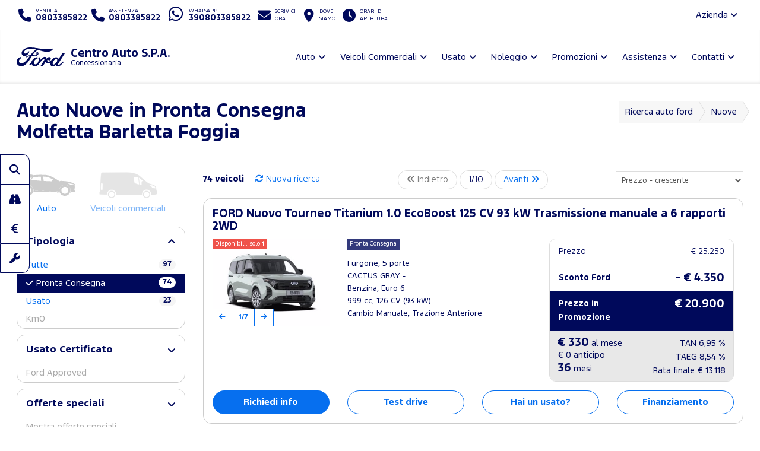

--- FILE ---
content_type: text/html; charset=utf-8
request_url: https://www.fordcentroauto.it/auto-molfetta/nuove
body_size: 237074
content:



<!DOCTYPE html>
<html lang="it">
<head>

	<script>
		dataLayer = [];
		dataLayer.push({ "dealer": "CENTRO AUTO S.P.A." });
		var modalIds = [];

		//var _iub = _iub || [];
		// _iub.csConfiguration = {
		// 	"lang": "it"
		// };


		// _iub.csConfiguration = {
		// 	"floatingPreferencesButtonIcon": false,
		// 	"askConsentAtCookiePolicyUpdate": true,
		// 	"consentOnContinuedBrowsing": false,
		// 	"perPurposeConsent": true,
		// 	"whitelabel": true,
		// 	"lang": "it",
		// 	"siteId": 2107822,
		// 	"floatingPreferencesButtonDisplay": false, //"anchored-bottom-left",
		// 	"cookiePolicyId": 11703386,
		// 	"floatingPreferencesButtonCaption": ""
		// };
	</script>



	<meta charset="utf-8" />
	<meta http-equiv="X-UA-Compatible" content="IE=edge">
	<meta name="viewport" content="width=device-width, initial-scale=1.0" />
	
    <meta name="description" content="Scopri le Ford Nuove in Pronta Consegna a Molfetta Barletta Foggia da Centro Auto Concessionario Ufficiale. ">

	<title>Auto Nuove in Pronta Consegna Molfetta Barletta Foggia Centro Auto </title>
	<link rel="shortcut icon" type="image/x-icon" href="/favicon.ico?v=tHF79FHn2GdiSUXzr6WbmtBwlxRG7EK3kmKXf27s2Co">



	<link rel="stylesheet" href="/lib/bootstrap/dist/css/bootstrap.min.css?v=Qry4suqm7ip9yo-GDpIk-955Tlh1HW9UhqHZJN9odD4" />
	<link rel="stylesheet" href="/css/site.min.css?v=61kq2E8huAExK4Yb5QVVDU3NHsxCRPCehWePQoJ3bDI" />
	<link rel="stylesheet" href="https://cdnjs.cloudflare.com/ajax/libs/font-awesome/6.5.2/css/all.min.css" integrity="sha512-SnH5WK+bZxgPHs44uWIX+LLJAJ9/2PkPKZ5QiAj6Ta86w+fsb2TkcmfRyVX3pBnMFcV7oQPJkl9QevSCWr3W6A==" crossorigin="anonymous" referrerpolicy="no-referrer" />

	<script src="https://cdnjs.cloudflare.com/ajax/libs/modernizr/2.8.3/modernizr.min.js"></script>
	


    <link href="/css/srp.min.css?v=s9j2SS2D--C70b1Zy-bVxh6GJn570lqwrCLOBPr4EG4" rel="stylesheet" />
    <link href="https://cdnjs.cloudflare.com/ajax/libs/OwlCarousel2/2.2.1/assets/owl.carousel.min.css" rel="stylesheet" />
    <link href="https://cdnjs.cloudflare.com/ajax/libs/bootstrap-slider/10.0.0/css/bootstrap-slider.min.css" rel="stylesheet" />
    <link href="https://cdnjs.cloudflare.com/ajax/libs/bootstrap-datetimepicker/4.17.47/css/bootstrap-datetimepicker.min.css" rel="stylesheet" />







	<!-- Google Tag Manager -->
	<!-- End Google Tag Manager -->
	<!-- Google Tag Manager / Container for Adobe DTM -->
	<script>
		(function (w, d, s, l, i) {
			w[l] = w[l] || []; w[l].push({
				'gtm.start':
					new Date().getTime(), event: 'gtm.js'
			}); var f = d.getElementsByTagName(s)[0],
				j = d.createElement(s), dl = l != 'dataLayer' ? '&l=' + l : ''; j.async = true; j.src =
					'https://www.googletagmanager.com/gtm.js?id=' + i + dl; f.parentNode.insertBefore(j, f);
		})(window, document, 'script', 'dataLayer', 'GTM-5KD5PZV');</script>
	<!-- End Google Tag Manager -->


		<!-- Google Tag Manager for GA4 -->
		<script>
		(function (w, d, s, l, i) {
			w[l] = w[l] || []; w[l].push({
				'gtm.start':
				new Date().getTime(), event: 'gtm.js'
			}); var f = d.getElementsByTagName(s)[0],
				j = d.createElement(s), dl = l != 'dataLayer' ? '&l=' + l : ''; j.async = true; j.src =
					'https://www.googletagmanager.com/gtm.js?id=' + i + dl; f.parentNode.insertBefore(j, f);
			})(window, document, 'script', 'dataLayer', 'GTM-W3P2HST');
		</script>
		<!-- End Google Tag Manager for GA4 -->



	<script type="application/ld+json">
		{
		"@context" : "http://schema.org",
		"@type" : "Organization",
		"url" : "https://www.fordcentroauto.it",
		"logo": "https://www.fordcentroauto.it/img/brand/ford-go-further.png",
		"legalName": "Centro Auto",
		"email": "info@centroauto.gbsnet.it",
		"vatID": "02739310726",
		"contactPoint" : [
		{
		"@type" : "ContactPoint",
		"telephone" : "&#x2B;390803385822",
		"contactType" : "sales",
		"areaServed" : "IT"
		},
		{
		"@type" : "ContactPoint",
		"telephone" : "&#x2B;390803385822",
		"contactType" : "customer service",
		"areaServed" : "IT"
		}
		],
		"brand":
		{
		"@type" : "Organization",
		"legalName": "Ford Italia S.p.A.",
		"url": "https://www.ford.it",
		"address": {
		"@type": "PostalAddress",
		"addressLocality": "Roma, Italia",
		"postalCode": "00143",
		"streetAddress": "Via A. Argoli, 54"
		}
		},
		"memberOf":
		{
		"@type" : "Organization",
		"legalName": "Ford Italia S.p.A.",
		"url": "https://www.ford.it",
		"address": {
		"@type": "PostalAddress",
		"addressLocality": "Roma, Italia",
		"postalCode": "00143",
		"streetAddress": "Via A. Argoli, 54"
		}
		}
		}
	</script>
	<script type="application/ld+json">
		{
		"@context" : "http://schema.org",
		"@type" : "WebSite",
		"name" : "CENTRO AUTO S.P.A.",
		"url" : "https://www.fordcentroauto.it"
		}
	</script>


	<!--Adobe-Ford data layer-->
	<script type="text/javascript">
		var digitaldata = digitaldata || {};
		digitaldata = {
			page: {
				variantName: '',
				dealerID: '26400'
			},
			vehicle: {
				nameplate: ''
			}
		};
	</script>
	
	
	

		<script src="//assets.adobedtm.com/1db89c73e928/f628046f98fe/launch-aacf9f154207.min.js" async></script>
	



</head>

<body>
	<!-- Google Tag Manager (noscript) -->
	<noscript>
		<iframe src="https://www.googletagmanager.com/ns.html?id=GTM-TS33R2G"
				height="0" width="0" style="display:none;visibility:hidden"></iframe>
	</noscript>
	<noscript>
		<iframe src="https://www.googletagmanager.com/ns.html?id=GTM-5KD5PZV"
				height="0" width="0" style="display:none;visibility:hidden"></iframe>
	</noscript>
	<noscript>
		<iframe src="https://www.googletagmanager.com/ns.html?id=GTM-W3P2HST"
				height="0" width="0" style="display:none;visibility:hidden"></iframe>
	</noscript>
	<!-- End Google Tag Manager (noscript) -->

	<div id="main-container">

		<header id="header" class="hidden-print">
			<div class="container-fluid">

				<div id="top-bar">
					<ul class="contact-items list-inline">
						<li id="phone-toggle" class="dropdown visible-xs-inline-block visible-sm-inline-block">
							<a data-toggle="dropdown" href="#" class="dropdown-toggle">
								<i class="fa fa-fw fa-phone"></i>
							</a>
						</li>
						<li id="phone-main" class="dropdown-item">
							<a href="tel:0803385822">
								<i class="fa fa-fw fa-phone hidden-xs hidden-sm"></i>
								<span>
									<small>Vendita</small>
									<strong class="ctc ctc-vendita">
										0803385822
									</strong>
								</span>
							</a>
						</li>
						<li id="phone-service" class="dropdown-item">
							<a href="tel:0803385822">
								<i class="fa fa-fw fa-phone hidden-xs hidden-sm"></i>
								<span>
									<small>Assistenza</small>
									<strong class="ctc ctc-service">
										0803385822
									</strong>
								</span>
							</a>
						</li>

							<li id="phone-whatsapp">
								<a href="https://wa.me/390803385822" target="_blank">
									<i class="fab fa-fw fa-whatsapp fa-2x"></i>
									<span class="hidden-xs hidden-sm">
										<small>Whatsapp</small>
										<strong class="ctc ctc-service">390803385822</strong>
									</span>
								</a>
							</li>

							<li id="main-email">
								<a href="/contattaci-ora">
									<i class="fa fa-fw fa-envelope"></i>
									<span class="hidden-xs hidden-sm">
										<small>Scrivici <br />ora</small>
									</span>
								</a>
							</li>
						<li id="main-office">
							<a href="/dove-siamo">
								<i class="fa fa-fw fa-map-marker-alt"></i>
								<span class="hidden-xs hidden-sm">
									<small>Dove <br />siamo</small>
								</span>
							</a>
						</li>
						<li id="main-timetables" class="hidden-xs hidden-sm">
							<a href="/dove-siamo" class="scroll-to">
								<i class="fa fa-fw fa-clock"></i>
								<span class="hidden-xs">
										<small>Orari di <br />apertura</small>
								</span>
							</a>
						</li>
					</ul>
					<ul class="company-items list-inline pull-right hidden-xs hidden-sm ">
						<li id="company-nav" class="dropdown">
							<a data-toggle="dropdown">Azienda <i class="fa fa-angle-down"></i></a>
							<ul class="dropdown-menu">
								
									<li><a href="/azienda/eventi-news-molfetta">Eventi &amp; News</a></li>

										<li><a href="/guida-allacquisto/esplorazione-continua-molfetta">Esplorazione Continua</a></li>
								<li><a href="/guida-allacquisto/lavora-con-noi-molfetta">Lavora con noi</a></li>
							</ul>
						</li>
					</ul>
				</div>

				<nav id="header-nav" class="navbar navbar-default mega">

					

						<div class="navbar-header">
							<a class="navbar-brand d-flex align-items-center" href="/">
								<span class="brand-img">
									<img src="/img/brand/ford_oval_blue_logo.svg?v=R4QSQbKFaJMptfThcfQw2GnDRPsZ3T4iwDX-XJKn7XY" alt="Centro Auto" />
								</span>
								<h1 class="dealer-name">
									Centro Auto S.P.A.
										<span class="small d-block">Concessionaria</span>
								</h1>
							</a>
							<button type="button" class="navbar-toggle collapsed" data-toggle="collapse" data-target="#main-nav" aria-expanded="false">
								<span class="label-menu">Menu</span>
								<i class="fa fa-bars"></i>
								<i class="fa fa-times"></i>
							</button>
						</div>

						<div class="collapse navbar-collapse navbar-right" id="main-nav">
							<ul class="nav navbar-nav">

								<li class="dropdown">
									<a href="#" class="dropdown-toggle" data-toggle="dropdown" role="button" aria-haspopup="true" aria-expanded="false">Auto</a>
									<ul class="dropdown-menu">
											<li><a href="/ford-gamma-auto-molfetta">Gamma</a></li>

											<li><a href="/auto-molfetta/nuove">Pronta Consegna</a></li>
												<li><a href="/guida-allacquisto/video-consegna">Scopri la tua Ford</a></li>
												<li><a href="/assistenza/ford-pass-molfetta">Ford app</a></li>

														<li><a href="/guida-allacquisto/ricarica-domestica-molfetta">Ricarica Domestica</a></li>
														<li><a href="/guida-allacquisto/gamma-elettrica-ford-molfetta">Gamma elettrica Ford</a></li>
														<li><a href="/guida-allacquisto/gamma-ford-molfetta">Gamma Ford</a></li>
									</ul>
								</li>


								<li class="dropdown ">
									<a href="#" class="dropdown-toggle" data-toggle="dropdown" role="button" aria-haspopup="true" aria-expanded="false">Veicoli Commerciali</a>
									<ul class="dropdown-menu">
											<li><a href="/ford-veicoli-commerciali-gamma-molfetta">Gamma</a></li>

											<li><a href="/veicoli-commerciali-molfetta/nuove">Pronta Consegna</a></li>
												<li><a href="/assistenza/ford-pro-molfetta">Ford Pro</a></li>
												<li><a href="/assistenza/ford-service-pro-molfetta">Ford Pro Service</a></li>
												<li><a href="/assistenza/ford-liive-molfetta">FordLiive</a></li>

														<li><a href="/guida-allacquisto/veicoli-commerciali-elettrici-molfetta">Veicoli Commerciali 100% elettrici</a></li>
														<li><a href="/guida-allacquisto/intelligence-molfetta">Ford Pro&#x2122; Software</a></li>
														<li><a href="/guida-allacquisto/ricarica-molfetta">Ricarica Ford</a></li>
									</ul>
								</li>

									<li class="dropdown">
										<a href="#" class="dropdown-toggle" data-toggle="dropdown" role="button" aria-haspopup="true" aria-expanded="false">Usato</a>
										<ul class="dropdown-menu">
											<li><a href="/auto-molfetta/usate">Auto</a></li>
											<li><a href=" /veicoli-commerciali-molfetta/usate" class="">Veicoli Commerciali</a></li>
											<li><a href="/ford-approved">Programma Usato Ford Approved</a></li>
											<li><a href="/auto-molfetta?fordapproved=true" class="">Usato Ford Approved</a></li>
											<li><a href="/auto-molfetta/km0" class="hidden">Auto km 0</a></li>

										</ul>
									</li>



									<li class="dropdown">
										<a href="#" class="dropdown-toggle" data-toggle="dropdown" role="button" aria-haspopup="true" aria-expanded="false">Noleggio</a>
										<ul class="dropdown-menu">
													<li><a href="/noleggio-molfetta/noleggio-ford">Noleggio Ford</a></li>
											<li><a href="/promozioni-noleggio-lungo-termine-e-leasing-ford-business-molfetta">Promozioni Noleggio e Leasing</a></li>
										</ul>
									</li>
								<li class="dropdown">
									<a href="#" class="dropdown-toggle" data-toggle="dropdown" role="button" aria-haspopup="true" aria-expanded="false">Promozioni</a>
									<ul class="dropdown-menu">
												<li><a href="/promozioni-auto-molfetta">Auto</a></li>
												<li><a href="/promozioni-veicoli-commerciali-molfetta">Veicoli Commerciali</a></li>
												<li><a href="/promozioni/Vetrina-Ecobonus-2025-molfetta">Vetrina Ecobonus 2025</a></li>
									</ul>
								</li>



								<li class="dropdown">
									<a href="#" class="dropdown-toggle" data-toggle="dropdown" role="button" aria-haspopup="true" aria-expanded="false">Assistenza</a>
									<ul class="dropdown-menu">
											<li><a href="/assistenza/prenota-intervento-officina-ford-molfetta">Prenota il tagliando</a></li>
										<li><a href="/assistenza/libera-il-tuo-tempo-molfetta">Libera il tuo tempo</a></li>
											<li><a href="/promozioni-ford-value-service-5plus-molfetta">Promozioni Ford Value Service 5+</a></li>											
											<li><a href="/promozioni-pneumatici-molfetta">Promozioni Pneumatici</a></li>											
										<li><a href="/assistenza/pacchetti-manutenzione-ford-molfetta">Pacchetti di manutenzione</a></li>
										<li><a href="/assistenza/ford-protect-molfetta">Ford Protect</a></li>

													<li><a href="/assistenza/ford-liive-molfetta">FordLiive</a></li>
													<li><a href="/assistenza/ford-service-pro-molfetta">Ford Pro Service</a></li>
									</ul>
								</li>
								<li class="dropdown">
									<a href="#" class="dropdown-toggle" data-toggle="dropdown" role="button" aria-haspopup="true" aria-expanded="false">Contatti</a>
									<ul class="dropdown-menu">
										<li><a href="/dove-siamo">Concessionaria</a></li>
												<li><a href="/altre-sedi/officine">Officine</a></li>
												<li><a href="/altre-sedi/carrozzerie">Carrozzerie</a></li>
												<li><a href="/altre-sedi/quicklane">Quicklane</a></li>
											<li><a href="/contattaci-ora">Contattaci ora</a></li>
											<li><a href="/richiedi-preventivo-ford">Chiedi un preventivo</a></li>
											<li><a href="/test-drive-ford">Prenota un test drive</a></li>
										
										<li><a href="/guida-allacquisto/lavora-con-noi-molfetta">Lavora con noi</a></li>

									</ul>
								</li>

								<li class="dropdown visible-xs visible-sm ">
									<a href="#" class="dropdown-toggle" data-toggle="dropdown" role="button" aria-haspopup="true" aria-expanded="false">L'azienda</a>
									<ul class="dropdown-menu">
											<li><a href="/azienda/eventi-news-molfetta">Eventi &amp; News</a></li>

												<li><a href="/guida-allacquisto/esplorazione-continua-molfetta">Esplorazione Continua</a></li>
										<li><a href="/guida-allacquisto/lavora-con-noi-molfetta">Lavora con noi</a></li>

									</ul>
								</li>


							</ul>
						</div>
					
					


				</nav>

			</div>
		</header>

		<main id="main">
			




<div id="srp">
    

<style>
    .svg-container { 
        display: inline-block;
        position: relative;
        width: 100%;
        padding-bottom: 75%; 
        vertical-align: middle; 
        overflow: hidden; 
    }
    .svg-content { 
	    display: inline-block;
	    position: absolute;
	    top: 15%;
	    left: 0;
        fill: #ffffff; 
        padding: 50px; 
        filter: drop-shadow(1px 1px 5px #555); 
        stroke: #ababab;
    }
</style>

<div class="container-fluid">
    <div class="bg bg-default">

        <section id="page-top" class="page-headings">
            <div class="row">
                <div class="col-md-6 col-sm-6 col-xs-12">
                    <h1>Auto Nuove in Pronta Consegna Molfetta Barletta Foggia</h1>
                </div>
                <div class="col-md-6 col-sm-6 hidden-xs">
                    <ol class="breadcrumb breadcrumb-arrow" itemscope itemtype="http://schema.org/BreadcrumbList">

                        <li itemprop="itemListElement" itemscope itemtype="http://schema.org/ListItem">
                            <a itemprop="item" href="/auto-molfetta">Ricerca auto ford</a>
                            <meta itemprop="name" content="Ricerca auto ford"/>
                            <meta itemprop="position" content="1" />
                        </li>

                            <li itemprop="itemListElement" itemscope itemtype="http://schema.org/ListItem">
                                <a itemprop="item" href="/auto-molfetta/nuove">Nuove</a>
                                <meta itemprop="name" content="Nuove"/>
                                <meta itemprop="position" content="2" />
                            </li>



                    </ol>
                </div>
            </div>
        </section>

        <div class="content">

            <div class="row">

                <div class="col-md-3">

                    <section id="car-search">
                        <button id="filters-btn" class="btn btn-block btn-default visible-xs visible-sm" type="button" data-toggle="collapse" data-target="#car-filters" aria-expanded="false" aria-controls="car-filters">Filtri di ricerca</button>

                        <div id="car-filters" class="collapse ">

                            <div class="vehicle-type ">
                                <a id="auto" href="/auto-molfetta" class="active">
                                    <img src="/img/ford-car-icon.png" />
                                    <span>Auto</span>
                                </a>
                                <a id="vic" href="/veicoli-commerciali-molfetta" class="">
                                    <img src="/img/ford-cv-icon.png" />
                                    <span>Veicoli commerciali</span>
                                </a>
                            </div>

                            <div class="panel panel-default panel-noshowmore">
                                <div class="panel-heading" role="tab">
                                    <h4 class="panel-title">
                                        <a role="button" data-toggle="collapse" href="#type-panel" aria-expanded="false" aria-controls="">
 Tipologia
                                        </a>
                                    </h4>
                                </div>
                                <div id="type-panel" class="panel-collapse collapse in" role="tabpanel" aria-labelledby="" aria-expanded="false">
                                    <div class="panel-body">
                                        <ul id="typeVehicle">
                                            <li><a class="" href="/auto-molfetta" data-item="Tutte">Tutte <span class="badge">97</span></a></li>
                                            <li><a class="active" href="/auto-molfetta/nuove" data-item="nuovo">Pronta Consegna <span class="badge">74</span></a></li>
                                            <li><a class="" href="/auto-molfetta/usate" data-item="usato">Usato <span class="badge">23</span></a></li>
                                            <li><a class="disabled" href="/auto-molfetta/km0" data-item="km0">Km0 <span class="badge">0</span></a></li>
                                        </ul>
                                    </div>
                                </div>
                            </div>

                            <div class="panel panel-default">
                                <div class="panel-heading" role="tab">
                                    <h4 class="panel-title">
                                        <a class="collapsed" role="button" data-toggle="collapse" href="#certificate-panel" aria-expanded="false" aria-controls="">
 Usato Certificato
                                        </a>
                                    </h4>
                                </div>
                                <div id="certificate-panel" class="panel-collapse collapse in" role="tabpanel" aria-labelledby="" aria-expanded="false">
                                    <div class="panel-body">
                                        <ul id="ddlWarranty">
                                            <li><a class="disabled" href="#" rel="nofollow" data-item="fordapproved">Ford Approved <span class="badge">0</span></a></li>
                                        </ul>
                                    </div>
                                </div>
                            </div>


                            <div class="panel panel-default">
                                <div class="panel-heading" role="tab">
                                    <h4 class="panel-title">
                                        <a class="collapsed" role="button" data-toggle="collapse" href="#ispromo-panel" aria-expanded="false" aria-controls="">
 Offerte speciali
                                        </a>
                                    </h4>
                                </div>
                                <div id="ispromo-panel" class="panel-collapse collapse in" role="tabpanel" aria-labelledby="" aria-expanded="false">
                                    <div class="panel-body">
                                        <ul id="ddlIsPromo">
                                            <li><a class="disabled" href="#" rel="nofollow" data-item="true">Mostra offerte speciali <span class="badge">0</span></a></li>
                                        </ul>
                                    </div>
                                </div>
                            </div>



                            <div class="panel panel-default">
                                <div class="panel-heading" role="tab">
                                    <h4 class="panel-title">
                                        <a class="collapsed" role="button" data-toggle="collapse" href="#style-panel" aria-expanded="false" aria-controls="">
 Carrozzeria
                                        </a>
                                    </h4>
                                </div>
                                <div id="style-panel" class="panel-collapse collapse in" role="tabpanel" aria-labelledby="" aria-expanded="false">
                                    <div class="panel-body">
                                        <ul id="ddlBody">
                                                <li><a class="" href="#" rel="nofollow" data-item="berlina">Berlina <span class="badge ">10</span></a></li>
                                                <li><a class="" href="#" rel="nofollow" data-item="crossover">Crossover <span class="badge ">51</span></a></li>
                                                <li><a class="" href="#" rel="nofollow" data-item="suv">SUV <span class="badge ">11</span></a></li>
                                                <li><a class="" href="#" rel="nofollow" data-item="furgone">Furgone <span class="badge ">2</span></a></li>
                                        </ul>
                                    </div>
                                </div>
                            </div>

                            <div class="panel panel-default">
                                <div class="panel-heading" role="tab">
                                    <h4 class="panel-title">
                                        <a role="button" data-toggle="collapse" href="#brand-panel" aria-expanded="false" aria-controls="">
 Marca
                                        </a>
                                    </h4>
                                </div>
                                <div id="brand-panel" class="panel-collapse collapse in" role="tabpanel" aria-labelledby="" aria-expanded="false">
                                    <div class="panel-body">
                                        <ul id="ddlBrand">
                                                    <li><a class="" href="#" data-item="FORD">FORD <span class="badge">74</span></a></li>
                                        </ul>
                                    </div>
                                </div>
                            </div>

                            <div class="panel panel-default">
                                <div class="panel-heading" role="tab">
                                    <h4 class="panel-title">
                                        <a role="button" data-toggle="collapse" href="#model-panel" aria-expanded="false" aria-controls="">
 Modello
                                        </a>
                                    </h4>
                                </div>
                                <div id="model-panel" class="panel-collapse collapse in" role="tabpanel" aria-labelledby="" aria-expanded="false">
                                    <div class="panel-body">
                                        <ul id="ddlModel">
                                                <li><a class="" href="#" data-item="Capri">Capri <span class="badge ">2</span></a></li>
                                                <li><a class="" href="#" data-item="Focus">Focus <span class="badge ">11</span></a></li>
                                                <li><a class="" href="#" data-item="Kuga">Kuga <span class="badge ">8</span></a></li>
                                                <li><a class="" href="#" data-item="Nuova Kuga">Nuova Kuga <span class="badge ">1</span></a></li>
                                                <li><a class="" href="#" data-item="Nuova Puma">Nuova Puma <span class="badge ">3</span></a></li>
                                                <li><a class="" href="#" data-item="Nuovo Tourneo Courier">Nuovo Tourneo Courier <span class="badge ">2</span></a></li>
                                                <li><a class="" href="#" data-item="Puma">Puma <span class="badge ">47</span></a></li>
                                        </ul>
                                    </div>
                                </div>
                            </div>

                                <div class="panel panel-default">
                                    <div class="panel-heading" role="tab">
                                        <h4 class="panel-title">
                                            <a role="button" data-toggle="collapse" href="#carline-panel" aria-expanded="false" aria-controls="">
 Allestimento
                                            </a>
                                        </h4>
                                    </div>
                                    <div id="carline-panel" class="panel-collapse collapse in" role="tabpanel" aria-labelledby="" aria-expanded="false">
                                        <div class="panel-body">
                                            <ul id="ddlCarline">
                                                    <li><a class="" href="#" data-item="Active">Active <span class="badge ">1</span></a></li>
                                                    <li><a class="" href="#" data-item="Active X">Active X <span class="badge ">1</span></a></li>
                                                    <li><a class="" href="#" data-item="Extended Range">Extended Range <span class="badge ">2</span></a></li>
                                                    <li><a class="" href="#" data-item="Sound Edition">Sound Edition <span class="badge ">5</span></a></li>
                                                    <li><a class="" href="#" data-item="ST-Line">ST-Line <span class="badge ">23</span></a></li>
                                                    <li><a class="" href="#" data-item="ST-Line X">ST-Line X <span class="badge ">23</span></a></li>
                                                    <li><a class="" href="#" data-item="Titanium">Titanium <span class="badge ">19</span></a></li>
                                            </ul>
                                        </div>
                                    </div>
                                </div>



                            <div class="panel panel-default">
                                <div class="panel-heading" role="tab">
                                    <h4 class="panel-title">
                                        <a role="button" data-toggle="collapse" href="#color-panel" aria-expanded="false" aria-controls=""> Colore</a>
                                    </h4>
                                </div>
                                <div id="color-panel" class="panel-collapse collapse in" role="tabpanel" aria-labelledby="" aria-expanded="false">
                                    <div class="panel-body">
                                        <ul id="ddlColourBase">
                                                <li><a class="" href="#" rel="nofollow" data-item="bianco">bianco <span class="badge ">10</span></a></li>
                                                <li><a class="" href="#" rel="nofollow" data-item="blu">blu <span class="badge ">10</span></a></li>
                                                <li><a class="" href="#" rel="nofollow" data-item="grigio">grigio <span class="badge ">37</span></a></li>
                                                <li><a class="" href="#" rel="nofollow" data-item="nero">nero <span class="badge ">14</span></a></li>
                                                <li><a class="" href="#" rel="nofollow" data-item="rosso">rosso <span class="badge ">3</span></a></li>
                                        </ul>
                                    </div>
                                </div>
                            </div>




                            <div class="panel panel-default">
                                <div class="panel-heading" role="tab">
                                    <h4 class="panel-title">
                                        <a class="collapsed" role="button" data-toggle="collapse" href="#fuel-panel" aria-expanded="false" aria-controls="">
 Carburante
                                        </a>
                                    </h4>
                                </div>
                                <div id="fuel-panel" class="panel-collapse collapse " role="tabpanel" aria-labelledby="" aria-expanded="false">
                                    <div class="panel-body">
                                        <ul id="ddlFuel">
                                                <li><a class="" href="#" rel="nofollow" data-item="Benzina">Benzina <span class="badge">2</span></a></li>
                                                <li><a class="" href="#" rel="nofollow" data-item="Elettrica">Elettrica <span class="badge">2</span></a></li>
                                                <li><a class="" href="#" rel="nofollow" data-item="Elettrica/benzina">Elettrica/benzina <span class="badge">69</span></a></li>
                                                <li><a class="" href="#" rel="nofollow" data-item="Gasolio">Diesel <span class="badge">1</span></a></li>
                                        </ul>
                                    </div>
                                </div>
                            </div>

                            <div class="panel panel-default">
                                <div class="panel-heading" role="tab">
                                    <h4 class="panel-title">
                                        <a class="collapsed" role="button" data-toggle="collapse" href="#transmission-panel" aria-expanded="false" aria-controls="">
 Cambio
                                        </a>
                                    </h4>
                                </div>
                                <div id="transmission-panel" class="panel-collapse collapse " role="tabpanel" aria-labelledby="" aria-expanded="false">
                                    <div class="panel-body">
                                        <ul id="ddlTrasmission">
                                                <li><a class="" href="#" rel="nofollow" data-item="Automatico">Automatico <span class="badge">19</span></a></li>
                                                <li><a class="" href="#" rel="nofollow" data-item="Manuale">Manuale <span class="badge">55</span></a></li>
                                        </ul>
                                    </div>
                                </div>
                            </div>



                            <div class="panel panel-default">
                                <div class="panel-heading" role="tab">
                                    <h4 class="panel-title">
                                        <a class="collapsed" role="button" data-toggle="collapse" href="#traction-panel" aria-expanded="false" aria-controls="">
 Trazione
                                        </a>
                                    </h4>
                                </div>
                                <div id="traction-panel" class="panel-collapse collapse " role="tabpanel" aria-labelledby="" aria-expanded="false">
                                    <div class="panel-body">
                                        <ul id="ddlTraction">
                                                <li><a class="" href="#" rel="nofollow" data-item="anteriore">anteriore <span class="badge">72</span></a></li>
                                                <li><a class="" href="#" rel="nofollow" data-item="posteriore">posteriore <span class="badge">2</span></a></li>
                                        </ul>
                                    </div>
                                </div>
                            </div>



                            <div class="panel panel-default">
                                <div class="panel-heading" role="tab">
                                    <h4 class="panel-title">
                                        <a class="collapsed" role="button" data-toggle="collapse" href="#year-panel" aria-expanded="false" aria-controls="">
 Anno
                                        </a>
                                    </h4>
                                </div>
                                <div id="year-panel" class="panel-collapse collapse " role="tabpanel" aria-labelledby="" aria-expanded="false">
                                    <div class="panel-body">
                                        <ul id="ddlYear">
                                                <li><a class="" href="#" rel="nofollow" data-item="2024">dal 2024 <span class="badge">74</span></a></li>
                                        </ul>
                                    </div>
                                </div>
                            </div>

                            <div class="panel panel-default">
                                <div class="panel-heading" role="tab">
                                    <h4 class="panel-title">
                                        <a class="collapsed" role="button" data-toggle="collapse" href="#km-panel" aria-expanded="false" aria-controls="">
 Chilometraggio
                                        </a>
                                    </h4>
                                </div>
                                <div id="km-panel" class="panel-collapse collapse " role="tabpanel" aria-labelledby="" aria-expanded="false">
                                    <div class="panel-body">
                                        <ul id="ddlKm">
                                                <li><a class="" href="#" rel="nofollow" data-item="10000">Fino a 10.000 km <span class="badge">74</span></a></li>
                                        </ul>
                                    </div>
                                </div>
                            </div>

                            <div class="panel panel-default">
                                <div class="panel-heading">
                                    <h4 class="panel-title">
                                        <a class="collapsed" role="button" data-toggle="collapse" href="#price-panel" aria-expanded="false" aria-controls="">
 Prezzo
                                        </a>
                                    </h4>
                                </div>
                                <div id="price-panel" class="panel-collapse collapse in" role="tabpanel" aria-labelledby="" aria-expanded="false">
                                    <div class="panel-body">
                                        <div class="slider-filter">
                                            <input type="hidden" id="ddlMaxPrice" />
                                            <p id="filter-price-label">Max: € <strong id="filter-price-value">50.000</strong></p>
                                            <input id="ddlPrice" type="text"
                                                   data-slider-min="10000"
                                                   data-slider-max="50000"
                                                   data-slider-step="5000"
                                                   data-slider-value="50000" />
                                        </div>
                                    </div>
                                </div>
                            </div>






                            <div id="filter-np">
                                <div class="checkbox">
                                    <label for="chkNeoPatentati">
                                        <input type="checkbox" id="chkNeoPatentati" > Per neopatentati <a data-toggle="modal" data-target="#modal-neop"><i class="fas fa-fw fa-info-circle"></i></a>
                                    </label>
                                </div>
                            </div>

                            <button class="btn btn-sm btn-block btn-primary visible-xs visible-sm" type="button" data-toggle="collapse" data-target="#car-filters" aria-expanded="false" aria-controls="car-filters">Vedi i risultati</button>

                        </div>

                    </section>

                </div>

                <div class="col-md-9">

                    <!-- TRADEIN - valutazione usato -->
                    <!-- TRADEIN - FINE valutazione usato -->


                    <div id="car-search-tools">
                        <div class="row">
                            <div class="col-md-4 col-sm-6 col-xs-8">
                                <ul class="count-reload list-unstyled list-inline">
                                    <li class="primary"><strong> <span class="car-count">74 veicoli</span></strong></li>
                                        <li><a href="/auto-molfetta/nuove" id="newSearch"><i class="fa fa-refresh"></i> <span class="hidden-xs">Nuova ricerca</span></a></li>
                                </ul>
                            </div>
                            <div class="col-md-4 hidden-sm hidden-xs">
                                <ul class="pager">
                                    <li class="previous  disabled"><a href="https://www.fordcentroauto.it:443/auto-molfetta/nuove?orderby=priceup&amp;page=1" rel="nofollow"><i class="fas fa-angle-double-left"></i> Indietro</a></li>
                                    <li><span>1/10</span></li>
                                    <li class="next  "><a href="https://www.fordcentroauto.it:443/auto-molfetta/nuove?orderby=priceup&amp;page=2" rel="nofollow">Avanti <i class="fas fa-angle-double-right"></i></a></li>
                                </ul>
                            </div>
                            <div class="col-md-4 col-sm-6 col-xs-4">
                                <div class="pull-right results-sorter">
                                    <select class="filter-type form-control input-sm" data-filter-group="type" id="ddlOrderBy">
                                        <option value="default">Ordina per</option>
                                        <option value="priceup">Prezzo - crescente</option>
                                        <option value="pricedown">Prezzo - decrescente</option>
                                        <option value="modelup">Modello (A-Z)</option>
                                        <option value="modeldown">Modello (Z-A)</option>
                                        <option value="kmup">Chilometraggio - crescente</option>
                                        <option value="kmdown">Chilometraggio - decrescente</option>
                                    </select>
                                </div>
                            </div>
                        </div>
                    </div>

                    <div id="active-filters">










                    </div>

                    <section id="car-search-results">

                        <div class="car-list" itemscope itemtype="http://schema.org/SearchResultsPage">
                            <meta itemprop="name" content="Automobili in vendita" />
                                <div class="car-item " itemprop="offers" itemscope itemtype="http://schema.org/Offer">
                                    <meta itemprop="priceCurrency" content="EUR" />
                                    <meta itemprop="description" content="Scopri le Ford Nuove in Pronta Consegna a Molfetta Barletta Foggia da Centro Auto Concessionario Ufficiale. " />
                                    <meta itemprop="serialNumber" content="20128-201284154" />
                                    <meta itemprop="name" content="FORD Nuovo Tourneo Titanium 1.0 EcoBoost 125 CV 93 kW Trasmissione manuale a 6 rapporti 2WD" />
                                    <meta itemprop="sku" content="201284154" />
                                    <meta itemprop="price" content="20900" />
                                    <meta itemprop="url" content="https://www.fordcentroauto.it/auto-molfetta/nuove/ford/nuovo-tourneo-courier/nuovo-tourneo-titanium-10-ecoboost-125-cv-93-kw-trasmissione-manuale-a-6-rapporti-2wd-4613787" />
                                    <meta itemprop="itemCondition" href="http://schema.org/NewCondition" />
                                    <meta itemprop="availability" href="http://schema.org/InStock" />
                                    <meta itemprop="image" content="/images/vehicles/4613787/0/small" />

                                    <div class="car-item-wrapper">

                                        <div class="row">
                                            <div class="car-name col-xs-12">
                                                <h4><a class="text-ellipsis" href="/auto-molfetta/nuove/ford/nuovo-tourneo-courier/nuovo-tourneo-titanium-10-ecoboost-125-cv-93-kw-trasmissione-manuale-a-6-rapporti-2wd-4613787">FORD Nuovo Tourneo Titanium 1.0 EcoBoost 125 CV 93 kW Trasmissione manuale a 6 rapporti 2WD</a></h4>
                                            </div>
                                        </div>
                                        <div class="row">
                                            <div class="col-lg-3 col-sm-5 col-img">
                                                <div class="labels">
                                                            <span class="label label-scarcity">Disponibili: solo <strong>1</strong></span>
                                                </div>
                                                <a href="/auto-molfetta/nuove/ford/nuovo-tourneo-courier/nuovo-tourneo-titanium-10-ecoboost-125-cv-93-kw-trasmissione-manuale-a-6-rapporti-2wd-4613787" title="FORD Nuovo Tourneo Titanium 1.0 EcoBoost 125 CV 93 kW Trasmissione manuale a 6 rapporti 2WD">
                                                    <div class="img-gallery owl-carousel">
                                                                <img class="owl-lazy" data-src="/images/vehicles/4613787/0/small" alt="FORD Nuovo Tourneo Titanium 1.0 EcoBoost 125 CV 93 kW Trasmissione manuale a 6 rapporti 2WD" />
                                                                <img class="owl-lazy" data-src="/images/vehicles/4613787/1/small" alt="FORD Nuovo Tourneo Titanium 1.0 EcoBoost 125 CV 93 kW Trasmissione manuale a 6 rapporti 2WD" />
                                                                <img class="owl-lazy" data-src="/images/vehicles/4613787/2/small" alt="FORD Nuovo Tourneo Titanium 1.0 EcoBoost 125 CV 93 kW Trasmissione manuale a 6 rapporti 2WD" />
                                                                <img class="owl-lazy" data-src="/images/vehicles/4613787/3/small" alt="FORD Nuovo Tourneo Titanium 1.0 EcoBoost 125 CV 93 kW Trasmissione manuale a 6 rapporti 2WD" />
                                                                <img class="owl-lazy" data-src="/images/vehicles/4613787/4/small" alt="FORD Nuovo Tourneo Titanium 1.0 EcoBoost 125 CV 93 kW Trasmissione manuale a 6 rapporti 2WD" />
                                                                <img class="owl-lazy" data-src="/images/vehicles/4613787/5/small" alt="FORD Nuovo Tourneo Titanium 1.0 EcoBoost 125 CV 93 kW Trasmissione manuale a 6 rapporti 2WD" />
                                                                <img class="owl-lazy" data-src="/images/vehicles/4613787/6/small" alt="FORD Nuovo Tourneo Titanium 1.0 EcoBoost 125 CV 93 kW Trasmissione manuale a 6 rapporti 2WD" />
                                                    </div>
                                                </a>
                                            </div>
                                            <div class="col-lg-9 col-sm-7 col-content">
                                                <div class="row">
                                                    <div class="car-info col-lg-6 col-xs-12">
                                                            <span class="label label-nuovo">Pronta Consegna</span>


                                                        <ul>
                                                            <li> <span>Furgone, 5 porte</span></li>
                                                            <li> <span>CACTUS GRAY -</span></li>
                                                            <li> <span>Benzina, Euro  6</span> </li>
                                                            <li> <span>999 cc, 126 CV (93 kW)</span></li>
                                                            <li> <span>Cambio Manuale, Trazione Anteriore</span></li>
                                                            <li class="hidden"> <span>Immatr. 0/2024</span></li>
                                                        </ul>
                                                    </div>


                                                    <!--Tabella prezzi-->
                                                    <div class="car-price col-lg-6 col-xs-12">


                                                                <a href="/auto-molfetta/nuove/ford/nuovo-tourneo-courier/nuovo-tourneo-titanium-10-ecoboost-125-cv-93-kw-trasmissione-manuale-a-6-rapporti-2wd-4613787">
                                                                    <div class="panel-heading cta ">
                                                                        <div class="row">
                                                                            <div class="col-xs-6 price-label cta boxstocknew">Prezzo</div>
                                                                            <div class="col-xs-6 text-right price-value cta boxstocknew">€ 25.250</div>
                                                                        </div>
                                                                    </div>
                                                                    <div class="panel-heading cta inverted ">
                                                                        <div class="row">
                                                                            <div class="col-xs-5 col-sm-6 pull-left price-label cta">Sconto Ford</div>
                                                                            <div class="col-xs-7 col-sm-6 pull-right price-value cta">- € 4.350</div>
                                                                        </div>
                                                                    </div>
                                                                    <div class="panel-heading cta inverted hidden">
                                                                        <div class="row">
                                                                            <div class="col-xs-5 col-sm-6 pull-left price-label cta"></div>
                                                                            <div class="col-xs-7 col-sm-6 pull-right price-value cta">- € 0</div>
                                                                        </div>
                                                                    </div>
                                                                    <div class="panel-heading cta inverted dealer hidden">
                                                                        <div class="row">
                                                                            <div class="col-xs-5 col-sm-6 pull-left price-label cta"></div>
                                                                            <div class="col-xs-7 col-sm-6 pull-right price-value cta">- € 0</div>
                                                                        </div>
                                                                    </div>
                                                                    <div class="panel-heading price cta">
                                                                        <div class="row">
                                                                            <div class="col-xs-6 col-md-7 price-label cta">Prezzo in Promozione</div>
                                                                            <div class="col-xs-6 col-md-5 text-right price-value cta">&#x20AC; 20.900</div>
                                                                        </div>
                                                                    </div>

                                                                    <div class="item-details-financing">
                                                                        <div class="row">
                                                                            <div class="col-xs-6">
                                                                                <div class="financing-rate">
                                                                                    <span class="price">€ 330</span>
                                                                                    al mese
                                                                                </div>
                                                                                <div class="financing-deposit">
                                                                                    <span class="price">€ 0</span>
                                                                                    anticipo
                                                                                </div>
                                                                                <div class="financing-rate">
                                                                                    <span class="price">36</span> mesi
                                                                                </div>
                                                                            </div>
                                                                            <div class="col-xs-6 text-right">
                                                                                <div class="financing-tan">
                                                                                    TAN
                                                                                    <span class="price">6,95 %</span>
                                                                                </div>
                                                                                <div class="financing-taeg">
                                                                                    TAEG
                                                                                    <span class="price">8,54 %</span>
                                                                                </div>
                                                                                <div class="financing-tan">
                                                                                    Rata finale
                                                                                    <span class="price">€ 13.118</span>
                                                                                </div>
                                                                            </div>
                                                                        </div>
                                                                    </div>



                                                                    <div class="panel-heading cta tradein hidden">
                                                                        <div class="row">
                                                                            <div class="col-xs-7 price-label cta">Valore del tuo usato</div>
                                                                            <div class="col-xs-5 text-right price-value cta">&euro; n.d.</div>
                                                                        </div>
                                                                    </div>


                                                                </a>



                                                    </div>



                                                </div>
                                            </div>
                                        </div>
                                            <div class="car-ctas">
                                                <div class="row">
                                                    <div class="col-sm-3">
                                                        <a class="btn btn-block btn-primary" data-toggle="modal" data-target="#modal-info" data-backdrop="static" data-modellointeresse="Nuovo Tourneo Courier" data-isfordapproved="false" data-vehicle="FORD Nuovo Tourneo Titanium 1.0 EcoBoost 125 CV 93 kW Trasmissione manuale a 6 rapporti 2WD" data-vehicleuid="4613787" data-grpmodel="FORD Nuovo Tourneo Courier" data-cartype="nuovo" data-vdp="https://www.fordcentroauto.it/auto-molfetta/nuove/ford/nuovo-tourneo-courier/nuovo-tourneo-titanium-10-ecoboost-125-cv-93-kw-trasmissione-manuale-a-6-rapporti-2wd-4613787" title="Richiesta informazioni per: FORD Nuovo Tourneo Titanium 1.0 EcoBoost 125 CV 93 kW Trasmissione manuale a 6 rapporti 2WD  ">Richiedi info</a>
                                                    </div>
                                                    <div class="col-sm-3">
                                                        <a class="btn btn-block btn-default" data-toggle="modal" data-target="#modal-testdrive" data-backdrop="static" data-modellointeresse="Nuovo Tourneo Courier" data-isfordapproved="false" data-vehicle="FORD Nuovo Tourneo Titanium 1.0 EcoBoost 125 CV 93 kW Trasmissione manuale a 6 rapporti 2WD" data-vehicleuid="4613787" data-grpmodel="FORD Nuovo Tourneo Courier" data-cartype="nuovo" data-vdp="https://www.fordcentroauto.it/auto-molfetta/nuove/ford/nuovo-tourneo-courier/nuovo-tourneo-titanium-10-ecoboost-125-cv-93-kw-trasmissione-manuale-a-6-rapporti-2wd-4613787" title="Richiesta test drive per: FORD Nuovo Tourneo Titanium 1.0 EcoBoost 125 CV 93 kW Trasmissione manuale a 6 rapporti 2WD  ">Test drive</a>
                                                    </div>
                                                    <div class="col-sm-3">
                                                        <a class="btn btn-block btn-default" data-toggle="modal" data-target="#modal-tradein" data-backdrop="static" data-modellointeresse="Nuovo Tourneo Courier" data-isfordapproved="false" data-vehicle="FORD Nuovo Tourneo Titanium 1.0 EcoBoost 125 CV 93 kW Trasmissione manuale a 6 rapporti 2WD" data-vehicleuid="4613787" data-grpmodel="FORD Nuovo Tourneo Courier" data-cartype="nuovo" data-vdp="https://www.fordcentroauto.it/auto-molfetta/nuove/ford/nuovo-tourneo-courier/nuovo-tourneo-titanium-10-ecoboost-125-cv-93-kw-trasmissione-manuale-a-6-rapporti-2wd-4613787" title="Richiesta permuta per:FORD Nuovo Tourneo Titanium 1.0 EcoBoost 125 CV 93 kW Trasmissione manuale a 6 rapporti 2WD  ">Hai un usato?</a>
                                                    </div>
                                                    <div class="col-sm-3">
                                                        <a class="btn btn-block btn-default" data-toggle="modal" data-target="#modal-financing" data-backdrop="static" data-modellointeresse="Nuovo Tourneo Courier" data-isfordapproved="false" data-vehicle="FORD Nuovo Tourneo Titanium 1.0 EcoBoost 125 CV 93 kW Trasmissione manuale a 6 rapporti 2WD" data-vehicleuid="4613787" data-grpmodel="FORD Nuovo Tourneo Courier" data-cartype="nuovo" data-vdp="https://www.fordcentroauto.it/auto-molfetta/nuove/ford/nuovo-tourneo-courier/nuovo-tourneo-titanium-10-ecoboost-125-cv-93-kw-trasmissione-manuale-a-6-rapporti-2wd-4613787" title="Richiesta info finanziamento per: FORD Nuovo Tourneo Titanium 1.0 EcoBoost 125 CV 93 kW Trasmissione manuale a 6 rapporti 2WD  ">Finanziamento</a>
                                                    </div>
                                                </div>
                                            </div>
                                    </div>
                                </div>
                                <div class="car-item " itemprop="offers" itemscope itemtype="http://schema.org/Offer">
                                    <meta itemprop="priceCurrency" content="EUR" />
                                    <meta itemprop="description" content="Scopri le Ford Nuove in Pronta Consegna a Molfetta Barletta Foggia da Centro Auto Concessionario Ufficiale. " />
                                    <meta itemprop="serialNumber" content="20128-201284191" />
                                    <meta itemprop="name" content="FORD Nuovo Tourneo Titanium 1.0 EcoBoost 125 CV 93 kW Trasmissione manuale a 6 rapporti 2WD" />
                                    <meta itemprop="sku" content="201284191" />
                                    <meta itemprop="price" content="21150" />
                                    <meta itemprop="url" content="https://www.fordcentroauto.it/auto-molfetta/nuove/ford/nuovo-tourneo-courier/nuovo-tourneo-titanium-10-ecoboost-125-cv-93-kw-trasmissione-manuale-a-6-rapporti-2wd-4635387" />
                                    <meta itemprop="itemCondition" href="http://schema.org/NewCondition" />
                                    <meta itemprop="availability" href="http://schema.org/InStock" />
                                    <meta itemprop="image" content="/images/vehicles/4635387/0/small" />

                                    <div class="car-item-wrapper">

                                        <div class="row">
                                            <div class="car-name col-xs-12">
                                                <h4><a class="text-ellipsis" href="/auto-molfetta/nuove/ford/nuovo-tourneo-courier/nuovo-tourneo-titanium-10-ecoboost-125-cv-93-kw-trasmissione-manuale-a-6-rapporti-2wd-4635387">FORD Nuovo Tourneo Titanium 1.0 EcoBoost 125 CV 93 kW Trasmissione manuale a 6 rapporti 2WD</a></h4>
                                            </div>
                                        </div>
                                        <div class="row">
                                            <div class="col-lg-3 col-sm-5 col-img">
                                                <div class="labels">
                                                            <span class="label label-scarcity">Disponibili: solo <strong>1</strong></span>
                                                </div>
                                                <a href="/auto-molfetta/nuove/ford/nuovo-tourneo-courier/nuovo-tourneo-titanium-10-ecoboost-125-cv-93-kw-trasmissione-manuale-a-6-rapporti-2wd-4635387" title="FORD Nuovo Tourneo Titanium 1.0 EcoBoost 125 CV 93 kW Trasmissione manuale a 6 rapporti 2WD">
                                                    <div class="img-gallery owl-carousel">
                                                                <img class="owl-lazy" data-src="/images/vehicles/4635387/0/small" alt="FORD Nuovo Tourneo Titanium 1.0 EcoBoost 125 CV 93 kW Trasmissione manuale a 6 rapporti 2WD" />
                                                                <img class="owl-lazy" data-src="/images/vehicles/4635387/1/small" alt="FORD Nuovo Tourneo Titanium 1.0 EcoBoost 125 CV 93 kW Trasmissione manuale a 6 rapporti 2WD" />
                                                                <img class="owl-lazy" data-src="/images/vehicles/4635387/2/small" alt="FORD Nuovo Tourneo Titanium 1.0 EcoBoost 125 CV 93 kW Trasmissione manuale a 6 rapporti 2WD" />
                                                                <img class="owl-lazy" data-src="/images/vehicles/4635387/3/small" alt="FORD Nuovo Tourneo Titanium 1.0 EcoBoost 125 CV 93 kW Trasmissione manuale a 6 rapporti 2WD" />
                                                                <img class="owl-lazy" data-src="/images/vehicles/4635387/4/small" alt="FORD Nuovo Tourneo Titanium 1.0 EcoBoost 125 CV 93 kW Trasmissione manuale a 6 rapporti 2WD" />
                                                                <img class="owl-lazy" data-src="/images/vehicles/4635387/5/small" alt="FORD Nuovo Tourneo Titanium 1.0 EcoBoost 125 CV 93 kW Trasmissione manuale a 6 rapporti 2WD" />
                                                                <img class="owl-lazy" data-src="/images/vehicles/4635387/6/small" alt="FORD Nuovo Tourneo Titanium 1.0 EcoBoost 125 CV 93 kW Trasmissione manuale a 6 rapporti 2WD" />
                                                    </div>
                                                </a>
                                            </div>
                                            <div class="col-lg-9 col-sm-7 col-content">
                                                <div class="row">
                                                    <div class="car-info col-lg-6 col-xs-12">
                                                            <span class="label label-nuovo">Pronta Consegna</span>


                                                        <ul>
                                                            <li> <span>Furgone, 5 porte</span></li>
                                                            <li> <span>AGATE BLACK -</span></li>
                                                            <li> <span>Benzina, Euro  6</span> </li>
                                                            <li> <span>999 cc, 126 CV (93 kW)</span></li>
                                                            <li> <span>Cambio Manuale, Trazione Anteriore</span></li>
                                                            <li class="hidden"> <span>Immatr. 0/2024</span></li>
                                                        </ul>
                                                    </div>


                                                    <!--Tabella prezzi-->
                                                    <div class="car-price col-lg-6 col-xs-12">


                                                                <a href="/auto-molfetta/nuove/ford/nuovo-tourneo-courier/nuovo-tourneo-titanium-10-ecoboost-125-cv-93-kw-trasmissione-manuale-a-6-rapporti-2wd-4635387">
                                                                    <div class="panel-heading cta ">
                                                                        <div class="row">
                                                                            <div class="col-xs-6 price-label cta boxstocknew">Prezzo</div>
                                                                            <div class="col-xs-6 text-right price-value cta boxstocknew">€ 25.500</div>
                                                                        </div>
                                                                    </div>
                                                                    <div class="panel-heading cta inverted ">
                                                                        <div class="row">
                                                                            <div class="col-xs-5 col-sm-6 pull-left price-label cta">Sconto Ford</div>
                                                                            <div class="col-xs-7 col-sm-6 pull-right price-value cta">- € 4.350</div>
                                                                        </div>
                                                                    </div>
                                                                    <div class="panel-heading cta inverted hidden">
                                                                        <div class="row">
                                                                            <div class="col-xs-5 col-sm-6 pull-left price-label cta"></div>
                                                                            <div class="col-xs-7 col-sm-6 pull-right price-value cta">- € 0</div>
                                                                        </div>
                                                                    </div>
                                                                    <div class="panel-heading cta inverted dealer hidden">
                                                                        <div class="row">
                                                                            <div class="col-xs-5 col-sm-6 pull-left price-label cta"></div>
                                                                            <div class="col-xs-7 col-sm-6 pull-right price-value cta">- € 0</div>
                                                                        </div>
                                                                    </div>
                                                                    <div class="panel-heading price cta">
                                                                        <div class="row">
                                                                            <div class="col-xs-6 col-md-7 price-label cta">Prezzo in Promozione</div>
                                                                            <div class="col-xs-6 col-md-5 text-right price-value cta">&#x20AC; 21.150</div>
                                                                        </div>
                                                                    </div>

                                                                    <div class="item-details-financing">
                                                                        <div class="row">
                                                                            <div class="col-xs-6">
                                                                                <div class="financing-rate">
                                                                                    <span class="price">€ 338</span>
                                                                                    al mese
                                                                                </div>
                                                                                <div class="financing-deposit">
                                                                                    <span class="price">€ 0</span>
                                                                                    anticipo
                                                                                </div>
                                                                                <div class="financing-rate">
                                                                                    <span class="price">36</span> mesi
                                                                                </div>
                                                                            </div>
                                                                            <div class="col-xs-6 text-right">
                                                                                <div class="financing-tan">
                                                                                    TAN
                                                                                    <span class="price">6,95 %</span>
                                                                                </div>
                                                                                <div class="financing-taeg">
                                                                                    TAEG
                                                                                    <span class="price">8,53 %</span>
                                                                                </div>
                                                                                <div class="financing-tan">
                                                                                    Rata finale
                                                                                    <span class="price">€ 13.118</span>
                                                                                </div>
                                                                            </div>
                                                                        </div>
                                                                    </div>



                                                                    <div class="panel-heading cta tradein hidden">
                                                                        <div class="row">
                                                                            <div class="col-xs-7 price-label cta">Valore del tuo usato</div>
                                                                            <div class="col-xs-5 text-right price-value cta">&euro; n.d.</div>
                                                                        </div>
                                                                    </div>


                                                                </a>



                                                    </div>



                                                </div>
                                            </div>
                                        </div>
                                            <div class="car-ctas">
                                                <div class="row">
                                                    <div class="col-sm-3">
                                                        <a class="btn btn-block btn-primary" data-toggle="modal" data-target="#modal-info" data-backdrop="static" data-modellointeresse="Nuovo Tourneo Courier" data-isfordapproved="false" data-vehicle="FORD Nuovo Tourneo Titanium 1.0 EcoBoost 125 CV 93 kW Trasmissione manuale a 6 rapporti 2WD" data-vehicleuid="4635387" data-grpmodel="FORD Nuovo Tourneo Courier" data-cartype="nuovo" data-vdp="https://www.fordcentroauto.it/auto-molfetta/nuove/ford/nuovo-tourneo-courier/nuovo-tourneo-titanium-10-ecoboost-125-cv-93-kw-trasmissione-manuale-a-6-rapporti-2wd-4635387" title="Richiesta informazioni per: FORD Nuovo Tourneo Titanium 1.0 EcoBoost 125 CV 93 kW Trasmissione manuale a 6 rapporti 2WD  ">Richiedi info</a>
                                                    </div>
                                                    <div class="col-sm-3">
                                                        <a class="btn btn-block btn-default" data-toggle="modal" data-target="#modal-testdrive" data-backdrop="static" data-modellointeresse="Nuovo Tourneo Courier" data-isfordapproved="false" data-vehicle="FORD Nuovo Tourneo Titanium 1.0 EcoBoost 125 CV 93 kW Trasmissione manuale a 6 rapporti 2WD" data-vehicleuid="4635387" data-grpmodel="FORD Nuovo Tourneo Courier" data-cartype="nuovo" data-vdp="https://www.fordcentroauto.it/auto-molfetta/nuove/ford/nuovo-tourneo-courier/nuovo-tourneo-titanium-10-ecoboost-125-cv-93-kw-trasmissione-manuale-a-6-rapporti-2wd-4635387" title="Richiesta test drive per: FORD Nuovo Tourneo Titanium 1.0 EcoBoost 125 CV 93 kW Trasmissione manuale a 6 rapporti 2WD  ">Test drive</a>
                                                    </div>
                                                    <div class="col-sm-3">
                                                        <a class="btn btn-block btn-default" data-toggle="modal" data-target="#modal-tradein" data-backdrop="static" data-modellointeresse="Nuovo Tourneo Courier" data-isfordapproved="false" data-vehicle="FORD Nuovo Tourneo Titanium 1.0 EcoBoost 125 CV 93 kW Trasmissione manuale a 6 rapporti 2WD" data-vehicleuid="4635387" data-grpmodel="FORD Nuovo Tourneo Courier" data-cartype="nuovo" data-vdp="https://www.fordcentroauto.it/auto-molfetta/nuove/ford/nuovo-tourneo-courier/nuovo-tourneo-titanium-10-ecoboost-125-cv-93-kw-trasmissione-manuale-a-6-rapporti-2wd-4635387" title="Richiesta permuta per:FORD Nuovo Tourneo Titanium 1.0 EcoBoost 125 CV 93 kW Trasmissione manuale a 6 rapporti 2WD  ">Hai un usato?</a>
                                                    </div>
                                                    <div class="col-sm-3">
                                                        <a class="btn btn-block btn-default" data-toggle="modal" data-target="#modal-financing" data-backdrop="static" data-modellointeresse="Nuovo Tourneo Courier" data-isfordapproved="false" data-vehicle="FORD Nuovo Tourneo Titanium 1.0 EcoBoost 125 CV 93 kW Trasmissione manuale a 6 rapporti 2WD" data-vehicleuid="4635387" data-grpmodel="FORD Nuovo Tourneo Courier" data-cartype="nuovo" data-vdp="https://www.fordcentroauto.it/auto-molfetta/nuove/ford/nuovo-tourneo-courier/nuovo-tourneo-titanium-10-ecoboost-125-cv-93-kw-trasmissione-manuale-a-6-rapporti-2wd-4635387" title="Richiesta info finanziamento per: FORD Nuovo Tourneo Titanium 1.0 EcoBoost 125 CV 93 kW Trasmissione manuale a 6 rapporti 2WD  ">Finanziamento</a>
                                                    </div>
                                                </div>
                                            </div>
                                    </div>
                                </div>
                                <div class="car-item " itemprop="offers" itemscope itemtype="http://schema.org/Offer">
                                    <meta itemprop="priceCurrency" content="EUR" />
                                    <meta itemprop="description" content="Scopri le Ford Nuove in Pronta Consegna a Molfetta Barletta Foggia da Centro Auto Concessionario Ufficiale. " />
                                    <meta itemprop="serialNumber" content="20128-201284151" />
                                    <meta itemprop="name" content="FORD Puma Titanium 1.0 EcoBoost Hybrid  125CV Trasmissione manuale a 6 rapporti Trazione anteriore" />
                                    <meta itemprop="sku" content="201284151" />
                                    <meta itemprop="price" content="22600" />
                                    <meta itemprop="url" content="https://www.fordcentroauto.it/auto-molfetta/nuove/ford/puma/puma-titanium-10-ecoboost-hybrid-125cv-trasmissione-manuale-a-6-rapporti-trazione-anteriore-4612981" />
                                    <meta itemprop="itemCondition" href="http://schema.org/NewCondition" />
                                    <meta itemprop="availability" href="http://schema.org/InStock" />
                                    <meta itemprop="image" content="/images/vehicles/4612981/0/small" />

                                    <div class="car-item-wrapper">

                                        <div class="row">
                                            <div class="car-name col-xs-12">
                                                <h4><a class="text-ellipsis" href="/auto-molfetta/nuove/ford/puma/puma-titanium-10-ecoboost-hybrid-125cv-trasmissione-manuale-a-6-rapporti-trazione-anteriore-4612981">FORD Puma Titanium 1.0 EcoBoost Hybrid  125CV Trasmissione manuale a 6 rapporti Trazione anteriore</a></h4>
                                            </div>
                                        </div>
                                        <div class="row">
                                            <div class="col-lg-3 col-sm-5 col-img">
                                                <div class="labels">
                                                            <span class="label label-scarcity">Disponibili: solo <strong>2</strong></span>
                                                </div>
                                                <a href="/auto-molfetta/nuove/ford/puma/puma-titanium-10-ecoboost-hybrid-125cv-trasmissione-manuale-a-6-rapporti-trazione-anteriore-4612981" title="FORD Puma Titanium 1.0 EcoBoost Hybrid  125CV Trasmissione manuale a 6 rapporti Trazione anteriore">
                                                    <div class="img-gallery owl-carousel">
                                                                <img class="owl-lazy" data-src="/images/vehicles/4612981/0/small" alt="FORD Puma Titanium 1.0 EcoBoost Hybrid  125CV Trasmissione manuale a 6 rapporti Trazione anteriore" />
                                                                <img class="owl-lazy" data-src="/images/vehicles/4612981/1/small" alt="FORD Puma Titanium 1.0 EcoBoost Hybrid  125CV Trasmissione manuale a 6 rapporti Trazione anteriore" />
                                                                <img class="owl-lazy" data-src="/images/vehicles/4612981/2/small" alt="FORD Puma Titanium 1.0 EcoBoost Hybrid  125CV Trasmissione manuale a 6 rapporti Trazione anteriore" />
                                                                <img class="owl-lazy" data-src="/images/vehicles/4612981/3/small" alt="FORD Puma Titanium 1.0 EcoBoost Hybrid  125CV Trasmissione manuale a 6 rapporti Trazione anteriore" />
                                                                <img class="owl-lazy" data-src="/images/vehicles/4612981/4/small" alt="FORD Puma Titanium 1.0 EcoBoost Hybrid  125CV Trasmissione manuale a 6 rapporti Trazione anteriore" />
                                                                <img class="owl-lazy" data-src="/images/vehicles/4612981/5/small" alt="FORD Puma Titanium 1.0 EcoBoost Hybrid  125CV Trasmissione manuale a 6 rapporti Trazione anteriore" />
                                                                <img class="owl-lazy" data-src="/images/vehicles/4612981/6/small" alt="FORD Puma Titanium 1.0 EcoBoost Hybrid  125CV Trasmissione manuale a 6 rapporti Trazione anteriore" />
                                                    </div>
                                                </a>
                                            </div>
                                            <div class="col-lg-9 col-sm-7 col-content">
                                                <div class="row">
                                                    <div class="car-info col-lg-6 col-xs-12">
                                                            <span class="label label-nuovo">Pronta Consegna</span>
                                                            <span class="label label-default neopatentati">Per neopatentati</span>


                                                        <ul>
                                                            <li> <span>Crossover, 5 porte</span></li>
                                                            <li> <span>Cactus Gray -</span></li>
                                                            <li> <span>Elettrica/benzina, Euro  6</span> </li>
                                                            <li> <span>999 cc, 125 CV (92 kW)</span></li>
                                                            <li> <span>Cambio Manuale, Trazione Anteriore</span></li>
                                                            <li class="hidden"> <span>Immatr. 0/2024</span></li>
                                                        </ul>
                                                    </div>


                                                    <!--Tabella prezzi-->
                                                    <div class="car-price col-lg-6 col-xs-12">


                                                                <a href="/auto-molfetta/nuove/ford/puma/puma-titanium-10-ecoboost-hybrid-125cv-trasmissione-manuale-a-6-rapporti-trazione-anteriore-4612981">
                                                                    <div class="panel-heading cta ">
                                                                        <div class="row">
                                                                            <div class="col-xs-6 price-label cta boxstocknew">Prezzo</div>
                                                                            <div class="col-xs-6 text-right price-value cta boxstocknew">€ 28.600</div>
                                                                        </div>
                                                                    </div>
                                                                    <div class="panel-heading cta inverted ">
                                                                        <div class="row">
                                                                            <div class="col-xs-5 col-sm-6 pull-left price-label cta">Sconto Ford</div>
                                                                            <div class="col-xs-7 col-sm-6 pull-right price-value cta">- € 6.000</div>
                                                                        </div>
                                                                    </div>
                                                                    <div class="panel-heading cta inverted hidden">
                                                                        <div class="row">
                                                                            <div class="col-xs-5 col-sm-6 pull-left price-label cta"></div>
                                                                            <div class="col-xs-7 col-sm-6 pull-right price-value cta">- € 0</div>
                                                                        </div>
                                                                    </div>
                                                                    <div class="panel-heading cta inverted dealer hidden">
                                                                        <div class="row">
                                                                            <div class="col-xs-5 col-sm-6 pull-left price-label cta"></div>
                                                                            <div class="col-xs-7 col-sm-6 pull-right price-value cta">- € 0</div>
                                                                        </div>
                                                                    </div>
                                                                    <div class="panel-heading price cta">
                                                                        <div class="row">
                                                                            <div class="col-xs-6 col-md-7 price-label cta">Prezzo in Promozione</div>
                                                                            <div class="col-xs-6 col-md-5 text-right price-value cta">&#x20AC; 22.600</div>
                                                                        </div>
                                                                    </div>

                                                                    <div class="item-details-financing">
                                                                        <div class="row">
                                                                            <div class="col-xs-6">
                                                                                <div class="financing-rate">
                                                                                    <span class="price">€ 387</span>
                                                                                    al mese
                                                                                </div>
                                                                                <div class="financing-deposit">
                                                                                    <span class="price">€ 0</span>
                                                                                    anticipo
                                                                                </div>
                                                                                <div class="financing-rate">
                                                                                    <span class="price">24</span> mesi
                                                                                </div>
                                                                            </div>
                                                                            <div class="col-xs-6 text-right">
                                                                                <div class="financing-tan">
                                                                                    TAN
                                                                                    <span class="price">6,95 %</span>
                                                                                </div>
                                                                                <div class="financing-taeg">
                                                                                    TAEG
                                                                                    <span class="price">8,75 %</span>
                                                                                </div>
                                                                                <div class="financing-tan">
                                                                                    Rata finale
                                                                                    <span class="price">€ 16.579</span>
                                                                                </div>
                                                                            </div>
                                                                        </div>
                                                                    </div>



                                                                    <div class="panel-heading cta tradein hidden">
                                                                        <div class="row">
                                                                            <div class="col-xs-7 price-label cta">Valore del tuo usato</div>
                                                                            <div class="col-xs-5 text-right price-value cta">&euro; n.d.</div>
                                                                        </div>
                                                                    </div>


                                                                </a>



                                                    </div>



                                                </div>
                                            </div>
                                        </div>
                                            <div class="car-ctas">
                                                <div class="row">
                                                    <div class="col-sm-3">
                                                        <a class="btn btn-block btn-primary" data-toggle="modal" data-target="#modal-info" data-backdrop="static" data-modellointeresse="Puma" data-isfordapproved="false" data-vehicle="FORD Puma Titanium 1.0 EcoBoost Hybrid  125CV Trasmissione manuale a 6 rapporti Trazione anteriore" data-vehicleuid="4612981" data-grpmodel="FORD Puma" data-cartype="nuovo" data-vdp="https://www.fordcentroauto.it/auto-molfetta/nuove/ford/puma/puma-titanium-10-ecoboost-hybrid-125cv-trasmissione-manuale-a-6-rapporti-trazione-anteriore-4612981" title="Richiesta informazioni per: FORD Puma Titanium 1.0 EcoBoost Hybrid  125CV Trasmissione manuale a 6 rapporti Trazione anteriore  ">Richiedi info</a>
                                                    </div>
                                                    <div class="col-sm-3">
                                                        <a class="btn btn-block btn-default" data-toggle="modal" data-target="#modal-testdrive" data-backdrop="static" data-modellointeresse="Puma" data-isfordapproved="false" data-vehicle="FORD Puma Titanium 1.0 EcoBoost Hybrid  125CV Trasmissione manuale a 6 rapporti Trazione anteriore" data-vehicleuid="4612981" data-grpmodel="FORD Puma" data-cartype="nuovo" data-vdp="https://www.fordcentroauto.it/auto-molfetta/nuove/ford/puma/puma-titanium-10-ecoboost-hybrid-125cv-trasmissione-manuale-a-6-rapporti-trazione-anteriore-4612981" title="Richiesta test drive per: FORD Puma Titanium 1.0 EcoBoost Hybrid  125CV Trasmissione manuale a 6 rapporti Trazione anteriore  ">Test drive</a>
                                                    </div>
                                                    <div class="col-sm-3">
                                                        <a class="btn btn-block btn-default" data-toggle="modal" data-target="#modal-tradein" data-backdrop="static" data-modellointeresse="Puma" data-isfordapproved="false" data-vehicle="FORD Puma Titanium 1.0 EcoBoost Hybrid  125CV Trasmissione manuale a 6 rapporti Trazione anteriore" data-vehicleuid="4612981" data-grpmodel="FORD Puma" data-cartype="nuovo" data-vdp="https://www.fordcentroauto.it/auto-molfetta/nuove/ford/puma/puma-titanium-10-ecoboost-hybrid-125cv-trasmissione-manuale-a-6-rapporti-trazione-anteriore-4612981" title="Richiesta permuta per:FORD Puma Titanium 1.0 EcoBoost Hybrid  125CV Trasmissione manuale a 6 rapporti Trazione anteriore  ">Hai un usato?</a>
                                                    </div>
                                                    <div class="col-sm-3">
                                                        <a class="btn btn-block btn-default" data-toggle="modal" data-target="#modal-financing" data-backdrop="static" data-modellointeresse="Puma" data-isfordapproved="false" data-vehicle="FORD Puma Titanium 1.0 EcoBoost Hybrid  125CV Trasmissione manuale a 6 rapporti Trazione anteriore" data-vehicleuid="4612981" data-grpmodel="FORD Puma" data-cartype="nuovo" data-vdp="https://www.fordcentroauto.it/auto-molfetta/nuove/ford/puma/puma-titanium-10-ecoboost-hybrid-125cv-trasmissione-manuale-a-6-rapporti-trazione-anteriore-4612981" title="Richiesta info finanziamento per: FORD Puma Titanium 1.0 EcoBoost Hybrid  125CV Trasmissione manuale a 6 rapporti Trazione anteriore  ">Finanziamento</a>
                                                    </div>
                                                </div>
                                            </div>
                                    </div>
                                </div>
                                <div class="car-item " itemprop="offers" itemscope itemtype="http://schema.org/Offer">
                                    <meta itemprop="priceCurrency" content="EUR" />
                                    <meta itemprop="description" content="Scopri le Ford Nuove in Pronta Consegna a Molfetta Barletta Foggia da Centro Auto Concessionario Ufficiale. " />
                                    <meta itemprop="serialNumber" content="20128-201284140" />
                                    <meta itemprop="name" content="FORD Puma Titanium 1.0 EcoBoost Hybrid  125CV Trasmissione manuale a 6 rapporti Trazione anteriore" />
                                    <meta itemprop="sku" content="201284140" />
                                    <meta itemprop="price" content="22600" />
                                    <meta itemprop="url" content="https://www.fordcentroauto.it/auto-molfetta/nuove/ford/puma/puma-titanium-10-ecoboost-hybrid-125cv-trasmissione-manuale-a-6-rapporti-trazione-anteriore-4608559" />
                                    <meta itemprop="itemCondition" href="http://schema.org/NewCondition" />
                                    <meta itemprop="availability" href="http://schema.org/InStock" />
                                    <meta itemprop="image" content="/images/vehicles/4608559/0/small" />

                                    <div class="car-item-wrapper">

                                        <div class="row">
                                            <div class="car-name col-xs-12">
                                                <h4><a class="text-ellipsis" href="/auto-molfetta/nuove/ford/puma/puma-titanium-10-ecoboost-hybrid-125cv-trasmissione-manuale-a-6-rapporti-trazione-anteriore-4608559">FORD Puma Titanium 1.0 EcoBoost Hybrid  125CV Trasmissione manuale a 6 rapporti Trazione anteriore</a></h4>
                                            </div>
                                        </div>
                                        <div class="row">
                                            <div class="col-lg-3 col-sm-5 col-img">
                                                <div class="labels">
                                                            <span class="label label-scarcity">Disponibili: solo <strong>1</strong></span>
                                                </div>
                                                <a href="/auto-molfetta/nuove/ford/puma/puma-titanium-10-ecoboost-hybrid-125cv-trasmissione-manuale-a-6-rapporti-trazione-anteriore-4608559" title="FORD Puma Titanium 1.0 EcoBoost Hybrid  125CV Trasmissione manuale a 6 rapporti Trazione anteriore">
                                                    <div class="img-gallery owl-carousel">
                                                                <img class="owl-lazy" data-src="/images/vehicles/4608559/0/small" alt="FORD Puma Titanium 1.0 EcoBoost Hybrid  125CV Trasmissione manuale a 6 rapporti Trazione anteriore" />
                                                                <img class="owl-lazy" data-src="/images/vehicles/4608559/1/small" alt="FORD Puma Titanium 1.0 EcoBoost Hybrid  125CV Trasmissione manuale a 6 rapporti Trazione anteriore" />
                                                                <img class="owl-lazy" data-src="/images/vehicles/4608559/2/small" alt="FORD Puma Titanium 1.0 EcoBoost Hybrid  125CV Trasmissione manuale a 6 rapporti Trazione anteriore" />
                                                                <img class="owl-lazy" data-src="/images/vehicles/4608559/3/small" alt="FORD Puma Titanium 1.0 EcoBoost Hybrid  125CV Trasmissione manuale a 6 rapporti Trazione anteriore" />
                                                                <img class="owl-lazy" data-src="/images/vehicles/4608559/4/small" alt="FORD Puma Titanium 1.0 EcoBoost Hybrid  125CV Trasmissione manuale a 6 rapporti Trazione anteriore" />
                                                                <img class="owl-lazy" data-src="/images/vehicles/4608559/5/small" alt="FORD Puma Titanium 1.0 EcoBoost Hybrid  125CV Trasmissione manuale a 6 rapporti Trazione anteriore" />
                                                                <img class="owl-lazy" data-src="/images/vehicles/4608559/6/small" alt="FORD Puma Titanium 1.0 EcoBoost Hybrid  125CV Trasmissione manuale a 6 rapporti Trazione anteriore" />
                                                    </div>
                                                </a>
                                            </div>
                                            <div class="col-lg-9 col-sm-7 col-content">
                                                <div class="row">
                                                    <div class="car-info col-lg-6 col-xs-12">
                                                            <span class="label label-nuovo">Pronta Consegna</span>
                                                            <span class="label label-default neopatentati">Per neopatentati</span>


                                                        <ul>
                                                            <li> <span>Crossover, 5 porte</span></li>
                                                            <li> <span>Frozen White - Solidi</span></li>
                                                            <li> <span>Elettrica/benzina, Euro  6</span> </li>
                                                            <li> <span>999 cc, 125 CV (92 kW)</span></li>
                                                            <li> <span>Cambio Manuale, Trazione Anteriore</span></li>
                                                            <li class="hidden"> <span>Immatr. 0/2024</span></li>
                                                        </ul>
                                                    </div>


                                                    <!--Tabella prezzi-->
                                                    <div class="car-price col-lg-6 col-xs-12">


                                                                <a href="/auto-molfetta/nuove/ford/puma/puma-titanium-10-ecoboost-hybrid-125cv-trasmissione-manuale-a-6-rapporti-trazione-anteriore-4608559">
                                                                    <div class="panel-heading cta ">
                                                                        <div class="row">
                                                                            <div class="col-xs-6 price-label cta boxstocknew">Prezzo</div>
                                                                            <div class="col-xs-6 text-right price-value cta boxstocknew">€ 28.600</div>
                                                                        </div>
                                                                    </div>
                                                                    <div class="panel-heading cta inverted ">
                                                                        <div class="row">
                                                                            <div class="col-xs-5 col-sm-6 pull-left price-label cta">Sconto Ford</div>
                                                                            <div class="col-xs-7 col-sm-6 pull-right price-value cta">- € 6.000</div>
                                                                        </div>
                                                                    </div>
                                                                    <div class="panel-heading cta inverted hidden">
                                                                        <div class="row">
                                                                            <div class="col-xs-5 col-sm-6 pull-left price-label cta"></div>
                                                                            <div class="col-xs-7 col-sm-6 pull-right price-value cta">- € 0</div>
                                                                        </div>
                                                                    </div>
                                                                    <div class="panel-heading cta inverted dealer hidden">
                                                                        <div class="row">
                                                                            <div class="col-xs-5 col-sm-6 pull-left price-label cta"></div>
                                                                            <div class="col-xs-7 col-sm-6 pull-right price-value cta">- € 0</div>
                                                                        </div>
                                                                    </div>
                                                                    <div class="panel-heading price cta">
                                                                        <div class="row">
                                                                            <div class="col-xs-6 col-md-7 price-label cta">Prezzo in Promozione</div>
                                                                            <div class="col-xs-6 col-md-5 text-right price-value cta">&#x20AC; 22.600</div>
                                                                        </div>
                                                                    </div>

                                                                    <div class="item-details-financing">
                                                                        <div class="row">
                                                                            <div class="col-xs-6">
                                                                                <div class="financing-rate">
                                                                                    <span class="price">€ 387</span>
                                                                                    al mese
                                                                                </div>
                                                                                <div class="financing-deposit">
                                                                                    <span class="price">€ 0</span>
                                                                                    anticipo
                                                                                </div>
                                                                                <div class="financing-rate">
                                                                                    <span class="price">24</span> mesi
                                                                                </div>
                                                                            </div>
                                                                            <div class="col-xs-6 text-right">
                                                                                <div class="financing-tan">
                                                                                    TAN
                                                                                    <span class="price">6,95 %</span>
                                                                                </div>
                                                                                <div class="financing-taeg">
                                                                                    TAEG
                                                                                    <span class="price">8,75 %</span>
                                                                                </div>
                                                                                <div class="financing-tan">
                                                                                    Rata finale
                                                                                    <span class="price">€ 16.579</span>
                                                                                </div>
                                                                            </div>
                                                                        </div>
                                                                    </div>



                                                                    <div class="panel-heading cta tradein hidden">
                                                                        <div class="row">
                                                                            <div class="col-xs-7 price-label cta">Valore del tuo usato</div>
                                                                            <div class="col-xs-5 text-right price-value cta">&euro; n.d.</div>
                                                                        </div>
                                                                    </div>


                                                                </a>



                                                    </div>



                                                </div>
                                            </div>
                                        </div>
                                            <div class="car-ctas">
                                                <div class="row">
                                                    <div class="col-sm-3">
                                                        <a class="btn btn-block btn-primary" data-toggle="modal" data-target="#modal-info" data-backdrop="static" data-modellointeresse="Puma" data-isfordapproved="false" data-vehicle="FORD Puma Titanium 1.0 EcoBoost Hybrid  125CV Trasmissione manuale a 6 rapporti Trazione anteriore" data-vehicleuid="4608559" data-grpmodel="FORD Puma" data-cartype="nuovo" data-vdp="https://www.fordcentroauto.it/auto-molfetta/nuove/ford/puma/puma-titanium-10-ecoboost-hybrid-125cv-trasmissione-manuale-a-6-rapporti-trazione-anteriore-4608559" title="Richiesta informazioni per: FORD Puma Titanium 1.0 EcoBoost Hybrid  125CV Trasmissione manuale a 6 rapporti Trazione anteriore  ">Richiedi info</a>
                                                    </div>
                                                    <div class="col-sm-3">
                                                        <a class="btn btn-block btn-default" data-toggle="modal" data-target="#modal-testdrive" data-backdrop="static" data-modellointeresse="Puma" data-isfordapproved="false" data-vehicle="FORD Puma Titanium 1.0 EcoBoost Hybrid  125CV Trasmissione manuale a 6 rapporti Trazione anteriore" data-vehicleuid="4608559" data-grpmodel="FORD Puma" data-cartype="nuovo" data-vdp="https://www.fordcentroauto.it/auto-molfetta/nuove/ford/puma/puma-titanium-10-ecoboost-hybrid-125cv-trasmissione-manuale-a-6-rapporti-trazione-anteriore-4608559" title="Richiesta test drive per: FORD Puma Titanium 1.0 EcoBoost Hybrid  125CV Trasmissione manuale a 6 rapporti Trazione anteriore  ">Test drive</a>
                                                    </div>
                                                    <div class="col-sm-3">
                                                        <a class="btn btn-block btn-default" data-toggle="modal" data-target="#modal-tradein" data-backdrop="static" data-modellointeresse="Puma" data-isfordapproved="false" data-vehicle="FORD Puma Titanium 1.0 EcoBoost Hybrid  125CV Trasmissione manuale a 6 rapporti Trazione anteriore" data-vehicleuid="4608559" data-grpmodel="FORD Puma" data-cartype="nuovo" data-vdp="https://www.fordcentroauto.it/auto-molfetta/nuove/ford/puma/puma-titanium-10-ecoboost-hybrid-125cv-trasmissione-manuale-a-6-rapporti-trazione-anteriore-4608559" title="Richiesta permuta per:FORD Puma Titanium 1.0 EcoBoost Hybrid  125CV Trasmissione manuale a 6 rapporti Trazione anteriore  ">Hai un usato?</a>
                                                    </div>
                                                    <div class="col-sm-3">
                                                        <a class="btn btn-block btn-default" data-toggle="modal" data-target="#modal-financing" data-backdrop="static" data-modellointeresse="Puma" data-isfordapproved="false" data-vehicle="FORD Puma Titanium 1.0 EcoBoost Hybrid  125CV Trasmissione manuale a 6 rapporti Trazione anteriore" data-vehicleuid="4608559" data-grpmodel="FORD Puma" data-cartype="nuovo" data-vdp="https://www.fordcentroauto.it/auto-molfetta/nuove/ford/puma/puma-titanium-10-ecoboost-hybrid-125cv-trasmissione-manuale-a-6-rapporti-trazione-anteriore-4608559" title="Richiesta info finanziamento per: FORD Puma Titanium 1.0 EcoBoost Hybrid  125CV Trasmissione manuale a 6 rapporti Trazione anteriore  ">Finanziamento</a>
                                                    </div>
                                                </div>
                                            </div>
                                    </div>
                                </div>
                                <div class="car-item " itemprop="offers" itemscope itemtype="http://schema.org/Offer">
                                    <meta itemprop="priceCurrency" content="EUR" />
                                    <meta itemprop="description" content="Scopri le Ford Nuove in Pronta Consegna a Molfetta Barletta Foggia da Centro Auto Concessionario Ufficiale. " />
                                    <meta itemprop="serialNumber" content="20128-201284148" />
                                    <meta itemprop="name" content="FORD Puma Titanium 1.0 EcoBoost Hybrid  125CV Trasmissione manuale a 6 rapporti Trazione anteriore" />
                                    <meta itemprop="sku" content="201284148" />
                                    <meta itemprop="price" content="22850" />
                                    <meta itemprop="url" content="https://www.fordcentroauto.it/auto-molfetta/nuove/ford/puma/puma-titanium-10-ecoboost-hybrid-125cv-trasmissione-manuale-a-6-rapporti-trazione-anteriore-4611385" />
                                    <meta itemprop="itemCondition" href="http://schema.org/NewCondition" />
                                    <meta itemprop="availability" href="http://schema.org/InStock" />
                                    <meta itemprop="image" content="/images/vehicles/4611385/0/small" />

                                    <div class="car-item-wrapper">

                                        <div class="row">
                                            <div class="car-name col-xs-12">
                                                <h4><a class="text-ellipsis" href="/auto-molfetta/nuove/ford/puma/puma-titanium-10-ecoboost-hybrid-125cv-trasmissione-manuale-a-6-rapporti-trazione-anteriore-4611385">FORD Puma Titanium 1.0 EcoBoost Hybrid  125CV Trasmissione manuale a 6 rapporti Trazione anteriore</a></h4>
                                            </div>
                                        </div>
                                        <div class="row">
                                            <div class="col-lg-3 col-sm-5 col-img">
                                                <div class="labels">
                                                </div>
                                                <a href="/auto-molfetta/nuove/ford/puma/puma-titanium-10-ecoboost-hybrid-125cv-trasmissione-manuale-a-6-rapporti-trazione-anteriore-4611385" title="FORD Puma Titanium 1.0 EcoBoost Hybrid  125CV Trasmissione manuale a 6 rapporti Trazione anteriore">
                                                    <div class="img-gallery owl-carousel">
                                                                <img class="owl-lazy" data-src="/images/vehicles/4611385/0/small" alt="FORD Puma Titanium 1.0 EcoBoost Hybrid  125CV Trasmissione manuale a 6 rapporti Trazione anteriore" />
                                                                <img class="owl-lazy" data-src="/images/vehicles/4611385/1/small" alt="FORD Puma Titanium 1.0 EcoBoost Hybrid  125CV Trasmissione manuale a 6 rapporti Trazione anteriore" />
                                                                <img class="owl-lazy" data-src="/images/vehicles/4611385/2/small" alt="FORD Puma Titanium 1.0 EcoBoost Hybrid  125CV Trasmissione manuale a 6 rapporti Trazione anteriore" />
                                                                <img class="owl-lazy" data-src="/images/vehicles/4611385/3/small" alt="FORD Puma Titanium 1.0 EcoBoost Hybrid  125CV Trasmissione manuale a 6 rapporti Trazione anteriore" />
                                                                <img class="owl-lazy" data-src="/images/vehicles/4611385/4/small" alt="FORD Puma Titanium 1.0 EcoBoost Hybrid  125CV Trasmissione manuale a 6 rapporti Trazione anteriore" />
                                                                <img class="owl-lazy" data-src="/images/vehicles/4611385/5/small" alt="FORD Puma Titanium 1.0 EcoBoost Hybrid  125CV Trasmissione manuale a 6 rapporti Trazione anteriore" />
                                                                <img class="owl-lazy" data-src="/images/vehicles/4611385/6/small" alt="FORD Puma Titanium 1.0 EcoBoost Hybrid  125CV Trasmissione manuale a 6 rapporti Trazione anteriore" />
                                                    </div>
                                                </a>
                                            </div>
                                            <div class="col-lg-9 col-sm-7 col-content">
                                                <div class="row">
                                                    <div class="car-info col-lg-6 col-xs-12">
                                                            <span class="label label-nuovo">Pronta Consegna</span>
                                                            <span class="label label-default neopatentati">Per neopatentati</span>


                                                        <ul>
                                                            <li> <span>Crossover, 5 porte</span></li>
                                                            <li> <span>Solar Silver -</span></li>
                                                            <li> <span>Elettrica/benzina, Euro  6</span> </li>
                                                            <li> <span>999 cc, 125 CV (92 kW)</span></li>
                                                            <li> <span>Cambio Manuale, Trazione Anteriore</span></li>
                                                            <li class="hidden"> <span>Immatr. 0/2024</span></li>
                                                        </ul>
                                                    </div>


                                                    <!--Tabella prezzi-->
                                                    <div class="car-price col-lg-6 col-xs-12">


                                                                <a href="/auto-molfetta/nuove/ford/puma/puma-titanium-10-ecoboost-hybrid-125cv-trasmissione-manuale-a-6-rapporti-trazione-anteriore-4611385">
                                                                    <div class="panel-heading cta ">
                                                                        <div class="row">
                                                                            <div class="col-xs-6 price-label cta boxstocknew">Prezzo</div>
                                                                            <div class="col-xs-6 text-right price-value cta boxstocknew">€ 28.850</div>
                                                                        </div>
                                                                    </div>
                                                                    <div class="panel-heading cta inverted ">
                                                                        <div class="row">
                                                                            <div class="col-xs-5 col-sm-6 pull-left price-label cta">Sconto Ford</div>
                                                                            <div class="col-xs-7 col-sm-6 pull-right price-value cta">- € 6.000</div>
                                                                        </div>
                                                                    </div>
                                                                    <div class="panel-heading cta inverted hidden">
                                                                        <div class="row">
                                                                            <div class="col-xs-5 col-sm-6 pull-left price-label cta"></div>
                                                                            <div class="col-xs-7 col-sm-6 pull-right price-value cta">- € 0</div>
                                                                        </div>
                                                                    </div>
                                                                    <div class="panel-heading cta inverted dealer hidden">
                                                                        <div class="row">
                                                                            <div class="col-xs-5 col-sm-6 pull-left price-label cta"></div>
                                                                            <div class="col-xs-7 col-sm-6 pull-right price-value cta">- € 0</div>
                                                                        </div>
                                                                    </div>
                                                                    <div class="panel-heading price cta">
                                                                        <div class="row">
                                                                            <div class="col-xs-6 col-md-7 price-label cta">Prezzo in Promozione</div>
                                                                            <div class="col-xs-6 col-md-5 text-right price-value cta">&#x20AC; 22.850</div>
                                                                        </div>
                                                                    </div>

                                                                    <div class="item-details-financing">
                                                                        <div class="row">
                                                                            <div class="col-xs-6">
                                                                                <div class="financing-rate">
                                                                                    <span class="price">€ 398</span>
                                                                                    al mese
                                                                                </div>
                                                                                <div class="financing-deposit">
                                                                                    <span class="price">€ 0</span>
                                                                                    anticipo
                                                                                </div>
                                                                                <div class="financing-rate">
                                                                                    <span class="price">24</span> mesi
                                                                                </div>
                                                                            </div>
                                                                            <div class="col-xs-6 text-right">
                                                                                <div class="financing-tan">
                                                                                    TAN
                                                                                    <span class="price">6,95 %</span>
                                                                                </div>
                                                                                <div class="financing-taeg">
                                                                                    TAEG
                                                                                    <span class="price">8,74 %</span>
                                                                                </div>
                                                                                <div class="financing-tan">
                                                                                    Rata finale
                                                                                    <span class="price">€ 16.579</span>
                                                                                </div>
                                                                            </div>
                                                                        </div>
                                                                    </div>



                                                                    <div class="panel-heading cta tradein hidden">
                                                                        <div class="row">
                                                                            <div class="col-xs-7 price-label cta">Valore del tuo usato</div>
                                                                            <div class="col-xs-5 text-right price-value cta">&euro; n.d.</div>
                                                                        </div>
                                                                    </div>


                                                                </a>



                                                    </div>



                                                </div>
                                            </div>
                                        </div>
                                            <div class="car-ctas">
                                                <div class="row">
                                                    <div class="col-sm-3">
                                                        <a class="btn btn-block btn-primary" data-toggle="modal" data-target="#modal-info" data-backdrop="static" data-modellointeresse="Puma" data-isfordapproved="false" data-vehicle="FORD Puma Titanium 1.0 EcoBoost Hybrid  125CV Trasmissione manuale a 6 rapporti Trazione anteriore" data-vehicleuid="4611385" data-grpmodel="FORD Puma" data-cartype="nuovo" data-vdp="https://www.fordcentroauto.it/auto-molfetta/nuove/ford/puma/puma-titanium-10-ecoboost-hybrid-125cv-trasmissione-manuale-a-6-rapporti-trazione-anteriore-4611385" title="Richiesta informazioni per: FORD Puma Titanium 1.0 EcoBoost Hybrid  125CV Trasmissione manuale a 6 rapporti Trazione anteriore  ">Richiedi info</a>
                                                    </div>
                                                    <div class="col-sm-3">
                                                        <a class="btn btn-block btn-default" data-toggle="modal" data-target="#modal-testdrive" data-backdrop="static" data-modellointeresse="Puma" data-isfordapproved="false" data-vehicle="FORD Puma Titanium 1.0 EcoBoost Hybrid  125CV Trasmissione manuale a 6 rapporti Trazione anteriore" data-vehicleuid="4611385" data-grpmodel="FORD Puma" data-cartype="nuovo" data-vdp="https://www.fordcentroauto.it/auto-molfetta/nuove/ford/puma/puma-titanium-10-ecoboost-hybrid-125cv-trasmissione-manuale-a-6-rapporti-trazione-anteriore-4611385" title="Richiesta test drive per: FORD Puma Titanium 1.0 EcoBoost Hybrid  125CV Trasmissione manuale a 6 rapporti Trazione anteriore  ">Test drive</a>
                                                    </div>
                                                    <div class="col-sm-3">
                                                        <a class="btn btn-block btn-default" data-toggle="modal" data-target="#modal-tradein" data-backdrop="static" data-modellointeresse="Puma" data-isfordapproved="false" data-vehicle="FORD Puma Titanium 1.0 EcoBoost Hybrid  125CV Trasmissione manuale a 6 rapporti Trazione anteriore" data-vehicleuid="4611385" data-grpmodel="FORD Puma" data-cartype="nuovo" data-vdp="https://www.fordcentroauto.it/auto-molfetta/nuove/ford/puma/puma-titanium-10-ecoboost-hybrid-125cv-trasmissione-manuale-a-6-rapporti-trazione-anteriore-4611385" title="Richiesta permuta per:FORD Puma Titanium 1.0 EcoBoost Hybrid  125CV Trasmissione manuale a 6 rapporti Trazione anteriore  ">Hai un usato?</a>
                                                    </div>
                                                    <div class="col-sm-3">
                                                        <a class="btn btn-block btn-default" data-toggle="modal" data-target="#modal-financing" data-backdrop="static" data-modellointeresse="Puma" data-isfordapproved="false" data-vehicle="FORD Puma Titanium 1.0 EcoBoost Hybrid  125CV Trasmissione manuale a 6 rapporti Trazione anteriore" data-vehicleuid="4611385" data-grpmodel="FORD Puma" data-cartype="nuovo" data-vdp="https://www.fordcentroauto.it/auto-molfetta/nuove/ford/puma/puma-titanium-10-ecoboost-hybrid-125cv-trasmissione-manuale-a-6-rapporti-trazione-anteriore-4611385" title="Richiesta info finanziamento per: FORD Puma Titanium 1.0 EcoBoost Hybrid  125CV Trasmissione manuale a 6 rapporti Trazione anteriore  ">Finanziamento</a>
                                                    </div>
                                                </div>
                                            </div>
                                    </div>
                                </div>
                                <div class="car-item " itemprop="offers" itemscope itemtype="http://schema.org/Offer">
                                    <meta itemprop="priceCurrency" content="EUR" />
                                    <meta itemprop="description" content="Scopri le Ford Nuove in Pronta Consegna a Molfetta Barletta Foggia da Centro Auto Concessionario Ufficiale. " />
                                    <meta itemprop="serialNumber" content="20128-201284156" />
                                    <meta itemprop="name" content="FORD Puma Titanium 1.0 EcoBoost Hybrid  125CV Trasmissione manuale a 6 rapporti Trazione anteriore" />
                                    <meta itemprop="sku" content="201284156" />
                                    <meta itemprop="price" content="22850" />
                                    <meta itemprop="url" content="https://www.fordcentroauto.it/auto-molfetta/nuove/ford/puma/puma-titanium-10-ecoboost-hybrid-125cv-trasmissione-manuale-a-6-rapporti-trazione-anteriore-4615645" />
                                    <meta itemprop="itemCondition" href="http://schema.org/NewCondition" />
                                    <meta itemprop="availability" href="http://schema.org/InStock" />
                                    <meta itemprop="image" content="/images/vehicles/4615645/0/small" />

                                    <div class="car-item-wrapper">

                                        <div class="row">
                                            <div class="car-name col-xs-12">
                                                <h4><a class="text-ellipsis" href="/auto-molfetta/nuove/ford/puma/puma-titanium-10-ecoboost-hybrid-125cv-trasmissione-manuale-a-6-rapporti-trazione-anteriore-4615645">FORD Puma Titanium 1.0 EcoBoost Hybrid  125CV Trasmissione manuale a 6 rapporti Trazione anteriore</a></h4>
                                            </div>
                                        </div>
                                        <div class="row">
                                            <div class="col-lg-3 col-sm-5 col-img">
                                                <div class="labels">
                                                            <span class="label label-scarcity">Disponibili: solo <strong>1</strong></span>
                                                </div>
                                                <a href="/auto-molfetta/nuove/ford/puma/puma-titanium-10-ecoboost-hybrid-125cv-trasmissione-manuale-a-6-rapporti-trazione-anteriore-4615645" title="FORD Puma Titanium 1.0 EcoBoost Hybrid  125CV Trasmissione manuale a 6 rapporti Trazione anteriore">
                                                    <div class="img-gallery owl-carousel">
                                                                <img class="owl-lazy" data-src="/images/vehicles/4615645/0/small" alt="FORD Puma Titanium 1.0 EcoBoost Hybrid  125CV Trasmissione manuale a 6 rapporti Trazione anteriore" />
                                                                <img class="owl-lazy" data-src="/images/vehicles/4615645/1/small" alt="FORD Puma Titanium 1.0 EcoBoost Hybrid  125CV Trasmissione manuale a 6 rapporti Trazione anteriore" />
                                                                <img class="owl-lazy" data-src="/images/vehicles/4615645/2/small" alt="FORD Puma Titanium 1.0 EcoBoost Hybrid  125CV Trasmissione manuale a 6 rapporti Trazione anteriore" />
                                                                <img class="owl-lazy" data-src="/images/vehicles/4615645/3/small" alt="FORD Puma Titanium 1.0 EcoBoost Hybrid  125CV Trasmissione manuale a 6 rapporti Trazione anteriore" />
                                                                <img class="owl-lazy" data-src="/images/vehicles/4615645/4/small" alt="FORD Puma Titanium 1.0 EcoBoost Hybrid  125CV Trasmissione manuale a 6 rapporti Trazione anteriore" />
                                                                <img class="owl-lazy" data-src="/images/vehicles/4615645/5/small" alt="FORD Puma Titanium 1.0 EcoBoost Hybrid  125CV Trasmissione manuale a 6 rapporti Trazione anteriore" />
                                                                <img class="owl-lazy" data-src="/images/vehicles/4615645/6/small" alt="FORD Puma Titanium 1.0 EcoBoost Hybrid  125CV Trasmissione manuale a 6 rapporti Trazione anteriore" />
                                                    </div>
                                                </a>
                                            </div>
                                            <div class="col-lg-9 col-sm-7 col-content">
                                                <div class="row">
                                                    <div class="car-info col-lg-6 col-xs-12">
                                                            <span class="label label-nuovo">Pronta Consegna</span>
                                                            <span class="label label-default neopatentati">Per neopatentati</span>


                                                        <ul>
                                                            <li> <span>Crossover, 5 porte</span></li>
                                                            <li> <span>Agate Black - Metallizzati</span></li>
                                                            <li> <span>Elettrica/benzina, Euro  6</span> </li>
                                                            <li> <span>999 cc, 125 CV (92 kW)</span></li>
                                                            <li> <span>Cambio Manuale, Trazione Anteriore</span></li>
                                                            <li class="hidden"> <span>Immatr. 0/2024</span></li>
                                                        </ul>
                                                    </div>


                                                    <!--Tabella prezzi-->
                                                    <div class="car-price col-lg-6 col-xs-12">


                                                                <a href="/auto-molfetta/nuove/ford/puma/puma-titanium-10-ecoboost-hybrid-125cv-trasmissione-manuale-a-6-rapporti-trazione-anteriore-4615645">
                                                                    <div class="panel-heading cta ">
                                                                        <div class="row">
                                                                            <div class="col-xs-6 price-label cta boxstocknew">Prezzo</div>
                                                                            <div class="col-xs-6 text-right price-value cta boxstocknew">€ 28.850</div>
                                                                        </div>
                                                                    </div>
                                                                    <div class="panel-heading cta inverted ">
                                                                        <div class="row">
                                                                            <div class="col-xs-5 col-sm-6 pull-left price-label cta">Sconto Ford</div>
                                                                            <div class="col-xs-7 col-sm-6 pull-right price-value cta">- € 6.000</div>
                                                                        </div>
                                                                    </div>
                                                                    <div class="panel-heading cta inverted hidden">
                                                                        <div class="row">
                                                                            <div class="col-xs-5 col-sm-6 pull-left price-label cta"></div>
                                                                            <div class="col-xs-7 col-sm-6 pull-right price-value cta">- € 0</div>
                                                                        </div>
                                                                    </div>
                                                                    <div class="panel-heading cta inverted dealer hidden">
                                                                        <div class="row">
                                                                            <div class="col-xs-5 col-sm-6 pull-left price-label cta"></div>
                                                                            <div class="col-xs-7 col-sm-6 pull-right price-value cta">- € 0</div>
                                                                        </div>
                                                                    </div>
                                                                    <div class="panel-heading price cta">
                                                                        <div class="row">
                                                                            <div class="col-xs-6 col-md-7 price-label cta">Prezzo in Promozione</div>
                                                                            <div class="col-xs-6 col-md-5 text-right price-value cta">&#x20AC; 22.850</div>
                                                                        </div>
                                                                    </div>

                                                                    <div class="item-details-financing">
                                                                        <div class="row">
                                                                            <div class="col-xs-6">
                                                                                <div class="financing-rate">
                                                                                    <span class="price">€ 398</span>
                                                                                    al mese
                                                                                </div>
                                                                                <div class="financing-deposit">
                                                                                    <span class="price">€ 0</span>
                                                                                    anticipo
                                                                                </div>
                                                                                <div class="financing-rate">
                                                                                    <span class="price">24</span> mesi
                                                                                </div>
                                                                            </div>
                                                                            <div class="col-xs-6 text-right">
                                                                                <div class="financing-tan">
                                                                                    TAN
                                                                                    <span class="price">6,95 %</span>
                                                                                </div>
                                                                                <div class="financing-taeg">
                                                                                    TAEG
                                                                                    <span class="price">8,74 %</span>
                                                                                </div>
                                                                                <div class="financing-tan">
                                                                                    Rata finale
                                                                                    <span class="price">€ 16.579</span>
                                                                                </div>
                                                                            </div>
                                                                        </div>
                                                                    </div>



                                                                    <div class="panel-heading cta tradein hidden">
                                                                        <div class="row">
                                                                            <div class="col-xs-7 price-label cta">Valore del tuo usato</div>
                                                                            <div class="col-xs-5 text-right price-value cta">&euro; n.d.</div>
                                                                        </div>
                                                                    </div>


                                                                </a>



                                                    </div>



                                                </div>
                                            </div>
                                        </div>
                                            <div class="car-ctas">
                                                <div class="row">
                                                    <div class="col-sm-3">
                                                        <a class="btn btn-block btn-primary" data-toggle="modal" data-target="#modal-info" data-backdrop="static" data-modellointeresse="Puma" data-isfordapproved="false" data-vehicle="FORD Puma Titanium 1.0 EcoBoost Hybrid  125CV Trasmissione manuale a 6 rapporti Trazione anteriore" data-vehicleuid="4615645" data-grpmodel="FORD Puma" data-cartype="nuovo" data-vdp="https://www.fordcentroauto.it/auto-molfetta/nuove/ford/puma/puma-titanium-10-ecoboost-hybrid-125cv-trasmissione-manuale-a-6-rapporti-trazione-anteriore-4615645" title="Richiesta informazioni per: FORD Puma Titanium 1.0 EcoBoost Hybrid  125CV Trasmissione manuale a 6 rapporti Trazione anteriore  ">Richiedi info</a>
                                                    </div>
                                                    <div class="col-sm-3">
                                                        <a class="btn btn-block btn-default" data-toggle="modal" data-target="#modal-testdrive" data-backdrop="static" data-modellointeresse="Puma" data-isfordapproved="false" data-vehicle="FORD Puma Titanium 1.0 EcoBoost Hybrid  125CV Trasmissione manuale a 6 rapporti Trazione anteriore" data-vehicleuid="4615645" data-grpmodel="FORD Puma" data-cartype="nuovo" data-vdp="https://www.fordcentroauto.it/auto-molfetta/nuove/ford/puma/puma-titanium-10-ecoboost-hybrid-125cv-trasmissione-manuale-a-6-rapporti-trazione-anteriore-4615645" title="Richiesta test drive per: FORD Puma Titanium 1.0 EcoBoost Hybrid  125CV Trasmissione manuale a 6 rapporti Trazione anteriore  ">Test drive</a>
                                                    </div>
                                                    <div class="col-sm-3">
                                                        <a class="btn btn-block btn-default" data-toggle="modal" data-target="#modal-tradein" data-backdrop="static" data-modellointeresse="Puma" data-isfordapproved="false" data-vehicle="FORD Puma Titanium 1.0 EcoBoost Hybrid  125CV Trasmissione manuale a 6 rapporti Trazione anteriore" data-vehicleuid="4615645" data-grpmodel="FORD Puma" data-cartype="nuovo" data-vdp="https://www.fordcentroauto.it/auto-molfetta/nuove/ford/puma/puma-titanium-10-ecoboost-hybrid-125cv-trasmissione-manuale-a-6-rapporti-trazione-anteriore-4615645" title="Richiesta permuta per:FORD Puma Titanium 1.0 EcoBoost Hybrid  125CV Trasmissione manuale a 6 rapporti Trazione anteriore  ">Hai un usato?</a>
                                                    </div>
                                                    <div class="col-sm-3">
                                                        <a class="btn btn-block btn-default" data-toggle="modal" data-target="#modal-financing" data-backdrop="static" data-modellointeresse="Puma" data-isfordapproved="false" data-vehicle="FORD Puma Titanium 1.0 EcoBoost Hybrid  125CV Trasmissione manuale a 6 rapporti Trazione anteriore" data-vehicleuid="4615645" data-grpmodel="FORD Puma" data-cartype="nuovo" data-vdp="https://www.fordcentroauto.it/auto-molfetta/nuove/ford/puma/puma-titanium-10-ecoboost-hybrid-125cv-trasmissione-manuale-a-6-rapporti-trazione-anteriore-4615645" title="Richiesta info finanziamento per: FORD Puma Titanium 1.0 EcoBoost Hybrid  125CV Trasmissione manuale a 6 rapporti Trazione anteriore  ">Finanziamento</a>
                                                    </div>
                                                </div>
                                            </div>
                                    </div>
                                </div>


                            <div class="find-more panel panel-default">
                                <div class="panel-body">
                                    <h5>
                                        <strong class="text-uppercase">Non c'è la vettura che stai cercando?</strong> <span>Nessun problema, potrebbe essere a breve disponibile</span>
                                    </h5>
                                    <p>
                                        <a class="btn btn-sm btn-primary" data-toggle="modal" data-target="#modal-wanted" data-backdrop="static"><i class="fas fa-fw fa-envelope"></i> Avvisami via mail</a>
                                        <a href="tel:0803385822" class="btn btn-sm btn-primary"><i class="fas fa-fw fa-phone"></i> Chiamaci ora <span class="hidden-xs">(0803385822)</span></a>
                                    </p>
                                </div>
                            </div>

                        </div>

                        <div class="car-list-pager">
                            <ul class="pagination">
                                        <li class=""><a href="https://www.fordcentroauto.it:443/auto-molfetta/nuove?orderby=priceup&amp;page=1">&#xAB;</a></li>
                                        <li class="active"><a href="https://www.fordcentroauto.it:443/auto-molfetta/nuove?orderby=priceup&amp;page=1">1</a></li>
                                        <li class=""><a href="https://www.fordcentroauto.it:443/auto-molfetta/nuove?orderby=priceup&amp;page=2">2</a></li>
                                        <li class=""><a href="https://www.fordcentroauto.it:443/auto-molfetta/nuove?orderby=priceup&amp;page=3">3</a></li>
                                        <li class=""><a href="https://www.fordcentroauto.it:443/auto-molfetta/nuove?orderby=priceup&amp;page=4">4</a></li>
                                        <li class=""><a href="https://www.fordcentroauto.it:443/auto-molfetta/nuove?orderby=priceup&amp;page=5">5</a></li>
                                        <li class=""><a href="https://www.fordcentroauto.it:443/auto-molfetta/nuove?orderby=priceup&amp;page=6">6</a></li>
                                        <li class=""><a href="https://www.fordcentroauto.it:443/auto-molfetta/nuove?orderby=priceup&amp;page=7">7</a></li>
                                        <li class=""><a href="https://www.fordcentroauto.it:443/auto-molfetta/nuove?orderby=priceup&amp;page=8">8</a></li>
                                        <li class=""><a href="https://www.fordcentroauto.it:443/auto-molfetta/nuove?orderby=priceup&amp;page=9">9</a></li>
                                        <li class=""><a href="https://www.fordcentroauto.it:443/auto-molfetta/nuove?orderby=priceup&amp;page=10">10</a></li>
                                        <li class=""><a href="https://www.fordcentroauto.it:443/auto-molfetta/nuove?orderby=priceup&amp;page=10">&#xBB;</a></li>
                            </ul>
                        </div>

                    </section>

                </div>

            </div>

        </div>

    </div>
</div>
</div>



<div class="modal fade leadModal" id="modal-info" tabindex="-1" role="dialog">
    <div class="modal-dialog">
        <div class="modal-content">
            <div class="modal-header">
                <button type="button" class="close" data-dismiss="modal" aria-hidden="true">×</button>
                <h4 class="modal-title">Richiesta info per: <span class="vehicleDescription"></span></h4>
            </div>
            <div class="modal-body">

                <div class="form-disclaimer intro">
                    <p>
                        La Ford Italia S.p.A. tratterà i tuoi dati personali riportati di seguito per dar corso alla tua richiesta. I tuoi dati potranno essere condivisi con il FordPartner per consentirci di evadere la tua richiesta.
                        Per maggiori informazioni sul trattamento dei tuoi dati, l'eventuale trasferimento all'estero nonchè sui tuoi diritti, si prega di consultare l'<a href="/privacy" target="_blank">Informativa Privacy</a> della Ford.
                    </p>
                </div>

                <span class="hidden" id="cartype"></span>
                <form id="form-info" class="form row" method="post" action="/auto-molfetta/nuove">
                    <input type="hidden" name="category_id" id="category_id" value="">
                    <input type="hidden" name="privacy_sms" id="privacy_sms" value="no" />
                    <input type="hidden" name="privacy_postale" id="privacy_postale" value="no" />
                    <input type="hidden" name="vehicleuid" value="" />

                    <div class="form-group required col-sm-6">
                        <input id="nome" name="nome" type="text" class="form-control" maxlength="50" placeholder="Nome*" required />
                    </div>
                    <div class="form-group required col-sm-6">
                        <input id="cognome" name="cognome" type="text" class="form-control" maxlength="80" placeholder="Cognome*" required />
                    </div>
                    <div class="form-group required col-sm-6">
                        <input id="email" name="email" type="email" class="form-control" maxlength="100" placeholder="Email*" required />
                    </div>
                    <div class="form-group required col-sm-6">
                        <input id="telefono" name="telefono" type="tel" class="form-control" maxlength="25" placeholder="Telefono*" required />
                    </div>
                    <div class="form-group required col-sm-12">
                        <textarea id="note" name="note" rows="2" maxlength="500" class="form-control" placeholder="Messaggio" required>Desidero essere contattato per maggiori info e un preventivo personalizzato su: </textarea>
                    </div>

                    <div class="form-group privacy col-sm-12 hidden">
                        <div class="checkbox">
                            <label for="privacy_servizio">
                                <input id="privacy_servizio" name="privacy_servizio" type="checkbox" value="si" maxlength="3" checked />
                                Acconsento al <a href="/privacy" target="_blank">trattamento dei dati personali</a>
                            </label>
                            <span class="error-label hidden">Per proseguire è necessario dare il consenso</span>
                        </div>
                    </div>

                    <div class="col-sm-12">

                        <div class="form-disclaimer marketing" id="form-disclaimer-mrk">
                            <h5>
                                <a class="mrk-ford-title collapsed" role="button" data-toggle="collapse" data-parent="#mrk-ford1" href="#mrk-ford1" aria-expanded="true" aria-controls="mrk-ford1">Comunicazioni Marketing Ford</a>
                            </h5>
                            <label class="radio-inline"><input type="radio" name="privacy_mail" value="si" required><strong>Acconsento</strong></label>
                            <label class="radio-inline"><input type="radio" name="privacy_mail" value="no" required><strong>Non acconsento</strong></label>
                            <div id="mrk-ford1" class="collapse" role="tabpanel" aria-labelledby="form-disclaimer-mrk">
                                <p>
                                    Letta l’<a href="/privacy" target="_blank"><strong>Informativa Privacy</strong></a> che ti preghiamo di leggere, acconsenti al trattamento dei tuoi dati personali per finalità di marketing tramite e-mail, posta, sms e telefono fisso/mobile con o senza operatore.
                                </p>
                            </div>
                        </div>

                        <div class="form-disclaimer marketing " id="form-disclaimer-partnermrk">
                            <h5>
                                <a class="mrk-ford-title collapsed" role="button" data-toggle="collapse" data-parent="#mrk-partner-ford1" href="#mrk-partner-ford1" aria-expanded="true" aria-controls="mrk-partner-ford1">
                                    Comunicazioni dei dati al Ford Partner Centro Auto per attività di Marketing
                                </a>
                            </h5>
                            <label class="radio-inline"><input type="radio" name="privacy_telefono" required value="si"><strong>Acconsento</strong></label>
                            <label class="radio-inline"><input type="radio" name="privacy_telefono" required value="no"><strong>Non acconsento</strong></label>
                            <div id="mrk-partner-ford1" class="collapse" role="tabpanel" aria-labelledby="form-disclaimer-partnermrk">
                                <p>
                                    Con il tuo consenso la Ford Italia S.p.A. comunicherà i tuoi dati personali al Ford Partner Centro Auto che li potrà trattare per inviare comunicazioni commerciali e/o promozionali su prodotti e servizi da questi offerti, nonchè effettuare ricerche di mercato (“Marketing terze Parti).
                                    Letta l’<a href="/privacy-ford-partner" target="_blank"><strong>informativa Privacy</strong></a>, acconsenti al trattamento dei tuoi dati personali per finalità di marketing tramite e-mail, posta, sms e telefono fisso/mobile con o senza operatore.
                                </p>
                            </div>
                        </div>

                    </div>

                    <div class="form-submit col-sm-12">
                        <input id="info-submit" value="Invia la richiesta" class="btn btn-block-xs btn-primary" type="submit">
                    </div>

                </form>
            </div>
            <div class="modal-footer">
                <button type="button" class="btn btn-sm btn-default" data-dismiss="modal">Chiudi</button>
            </div>
        </div>
    </div>
</div>

<div class="modal fade leadModal" id="modal-testdrive" tabindex="-1" role="dialog">
    <div class="modal-dialog">
        <div class="modal-content">
            <div class="modal-header">
                <button type="button" class="close" data-dismiss="modal" aria-hidden="true">×</button>
                <h4 class="modal-title">Richiesta Test Drive per: <span class="vehicleDescription"></span></h4>
            </div>
            <div class="modal-body">

                <div class="form-disclaimer intro">
                    <p>
                        Ford Italia S.p.A. tratterà i tuoi dati personali riportati di seguito per dar corso alla tua richiesta di Test Drive e per fornire le informazioni che hai richiesto. I tuoi dati potranno essere condivisi con il FordPartner per consentirci di evadere la tua richiesta.
                        Per maggiori informazioni sul trattamento dei tuoi dati, l'eventuale trasferimento all'estero nonché sui tuoi diritti, si prega di consultare l'<a href="/privacy" target="_blank">Informativa Privacy</a> della Ford.
                    </p>
                    <p>
                        <h6>QUESTA NON È UNA PRENOTAZIONE: SARAI RICONTATTATO DAI NOSTRI CONSULENTI PER CONFERMARE DATA E ORA DEL TEST DRIVE</h6>
                    </p>
                </div>

                <span class="hidden" id="cartype"></span>
                <form id="form-testdrive" class="form row" method="post" action="/auto-molfetta/nuove">
                    <input type="hidden" name="category_id" id="category_id" value="">
                    <input type="hidden" name="privacy_sms" id="privacy_sms" value="no" />
                    <input type="hidden" name="vehicleuid" value="" />

                    <div class="form-group required  col-sm-6">
                        <input id="nome" name="nome" type="text" class="form-control" maxlength="50" placeholder="Nome*" required />
                    </div>
                    <div class="form-group required col-sm-6">
                        <input id="cognome" name="cognome" type="text" class="form-control" maxlength="80" placeholder="Cognome*" required />
                    </div>
                    <div class="form-group required col-sm-6">
                        <input id="email" name="email" type="email" class="form-control" maxlength="100" placeholder="Email*" required />
                    </div>
                    <div class="form-group required col-sm-6">
                        <input id="telefono" name="telefono" type="tel" class="form-control" maxlength="25" placeholder="Telefono*" required />
                    </div>
                    <div class="form-group col-sm-6">
                        <div class="input-group testdrive-date" id="date_group">
                            <input id="preferenza_data" name="preferenza_data" type="text" class="form-control" placeholder="gg/mm/aaaa" maxlength="30" />
                            <span class="input-group-addon">
                                <span class="fa fa-calendar"></span>
                            </span>
                        </div>
                    </div>
                    <div class="form-group col-sm-6">
                        <div class="input-group">
                            <select id="preferenza_orario" name="preferenza_orario" class="form-control">
                                <option selected="selected" value="Qualsiasi">Qualsiasi fascia oraria</option>
                                <option>08 - 10</option>
                                <option>10 - 12</option>
                                <option>14 - 16</option>
                                <option>16 - 18</option>
                            </select>
                            <span class="input-group-addon">
                                <span class="fa fa-clock"></span>
                            </span>
                        </div>
                    </div>
                    <div class="form-group required col-sm-12">
                        <textarea id="note" name="note" rows="2" class="form-control" maxlength="500" placeholder="Messaggio*" required>Desidero essere contattato per un test drive su: </textarea>
                    </div>

                    <div class="form-group privacy col-sm-12 hidden">
                        <div class="checkbox">
                            <label for="privacy_servizio">
                                <input id="privacy_servizio" name="privacy_servizio" type="checkbox" value="si" maxlength="3" checked />
                                Acconsento al <a href="/privacy" target="_blank">trattamento dei dati personali</a>
                            </label>
                            <span class="error-label hidden">Per proseguire è necessario dare il consenso</span>
                        </div>
                    </div>

                    <div class="col-sm-12">
                        <div class="form-disclaimer marketing" id="form-disclaimer-mrk">
                            <h5>
                                <a class="mrk-ford-title collapsed" role="button" data-toggle="collapse" data-parent="#mrk-ford2" href="#mrk-ford2" aria-expanded="true" aria-controls="mrk-ford2">Comunicazioni Marketing Ford</a>
                            </h5>
                            <label class="radio-inline"><input type="radio" name="privacy_mail" value="si" required><strong>Acconsento</strong></label>
                            <label class="radio-inline"><input type="radio" name="privacy_mail" value="no" required><strong>Non acconsento</strong></label>
                            <div id="mrk-ford2" class="collapse" role="tabpanel" aria-labelledby="form-disclaimer-mrk">
                                <p>
                                    Letta l’<a href="/privacy" target="_blank"><strong>Informativa Privacy</strong></a> che ti preghiamo di leggere, acconsenti al trattamento dei tuoi dati personali per finalità di marketing tramite e-mail, posta, sms e telefono fisso/mobile con o senza operatore.
                                </p>
                            </div>
                        </div>

                        <div class="form-disclaimer marketing " id="form-disclaimer-partnermrk">
                            <h5>
                                <a class="mrk-ford-title collapsed" role="button" data-toggle="collapse" data-parent="#mrk-partner-ford2" href="#mrk-partner-ford2" aria-expanded="true" aria-controls="mrk-partner-ford2">
                                    Comunicazioni dei dati al Ford Partner Centro Auto per attività di Marketing
                                </a>
                            </h5>
                            <label class="radio-inline"><input type="radio" name="privacy_telefono" required value="si"><strong>Acconsento</strong></label>
                            <label class="radio-inline"><input type="radio" name="privacy_telefono" required value="no"><strong>Non acconsento</strong></label>
                            <div id="mrk-partner-ford2" class="collapse" role="tabpanel" aria-labelledby="form-disclaimer-partnermrk">
                                <p>
                                    Con il tuo consenso la Ford Italia S.p.A. comunicherà i tuoi dati personali al Ford Partner Centro Auto che li potrà trattare per inviare comunicazioni commerciali e/o promozionali su prodotti e servizi da questi offerti, nonchè effettuare ricerche di mercato (“Marketing terze Parti).
                                    Letta l’<a href="/privacy-ford-partner" target="_blank"><strong>informativa Privacy</strong></a>, acconsenti al trattamento dei tuoi dati personali per finalità di marketing tramite e-mail, posta, sms e telefono fisso/mobile con o senza operatore.
                                </p>
                            </div>
                        </div>

                        <div class="form-disclaimer marketing" id="form-disclaimer-partnermrk">
                            <h5>
                                <a class="mrk-ford-title collapsed" role="button" data-toggle="collapse" data-parent="#mrk-partner-ford-profilazione" href="#mrk-partner-ford-profilazione" aria-expanded="true" aria-controls="mrk-partner-ford-profilazione">
                                    Consenso alla profilazione
                                </a>
                            </h5>
                            <label class="radio-inline"><input type="radio" name="privacy_postale" required value="si"><strong>Acconsento</strong></label>
                            <label class="radio-inline"><input type="radio" name="privacy_postale" required value="no"><strong>Non acconsento</strong></label>
                            <div id="mrk-partner-ford-profilazione" class="collapse" role="tabpanel" aria-labelledby="form-disclaimer-partnermrk-profilazione">
                                <p>
                                    Attività di profilazione al fine di migliorare l'offerta di prodotti e servizi, come indicato al paragrafo "Modalità di utilizzo dei tuoi dati personali" della
                                    <a href="/privacy" target="_blank"><strong>Informativa Privacy</strong></a>
                                </p>
                            </div>
                        </div>


                    </div>

                    <div class="form-submit col-sm-12">
                        <input id="testdrive-submit" value="Invia la richiesta" class="btn btn-block-xs btn-primary" type="submit">
                    </div>
                </form>
            </div>
            <div class="modal-footer">
                <button type="button" class="btn btn-sm btn-default" data-dismiss="modal">Chiudi</button>
            </div>
        </div>
    </div>
</div>

<div class="modal fade leadModal" id="modal-tradein" tabindex="-1" role="dialog">
    <div class="modal-dialog">
        <div class="modal-content">
            <div class="modal-header">
                <button type="button" class="close" data-dismiss="modal" aria-hidden="true">×</button>
                <h4 class="modal-title">Richiesta permuta usato per: <span class="vehicleDescription"></span></h4>
            </div>
            <div class="modal-body">

                <div class="form-disclaimer intro">
                    <p>
                        La Ford Italia S.p.A. tratterà i tuoi dati personali riportati di seguito per dar corso alla tua richiesta. I tuoi dati potranno essere condivisi con il FordPartner per consentirci di evadere la tua richiesta.
                        Per maggiori informazioni sul trattamento dei tuoi dati, l'eventuale trasferimento all'estero nonchè sui tuoi diritti, si prega di consultare l'<a href="/privacy" target="_blank">Informativa Privacy</a> della Ford.
                    </p>
                </div>

                <span class="hidden" id="cartype"></span>
                <form id="form-tradein" class="form" method="post" action="/auto-molfetta/nuove">
                    <input type="hidden" name="category_id" id="category_id" value="">
                    <input type="hidden" name="privacy_sms" id="privacy_sms" value="no" />
                    <input type="hidden" name="privacy_postale" id="privacy_postale" value="no" />
                    <input type="hidden" name="vehicleuid" value="" />

                    <div class="row">
                        <div class="form-group required  col-sm-6">
                            <input id="nome" name="nome" type="text" class="form-control" maxlength="50" placeholder="Nome*" required />
                        </div>
                        <div class="form-group required col-sm-6">
                            <input id="cognome" name="cognome" type="text" class="form-control" maxlength="80" placeholder="Cognome*" required />
                        </div>
                        <div class="form-group required col-sm-6">
                            <input id="email" name="email" type="email" class="form-control" maxlength="100" placeholder="Email*" required />
                        </div>
                        <div class="form-group required col-sm-6">
                            <input id="telefono" name="telefono" type="tel" class="form-control" maxlength="25" placeholder="Telefono*" required />
                        </div>
                    </div>
                    <h4 class="text-primary text-uppercase">Dati della vettura in permuta</h4>
                    <div class="row">
                        <div class="form-group required col-sm-6">
                            <input id="veicolo_posseduto_brand" name="veicolo_posseduto_brand" type="text" class="form-control" placeholder="Marca*" required maxlength="50">
                        </div>

                        <div class="form-group required col-sm-6">
                            <input id="veicolo_posseduto_modello" name="veicolo_posseduto_modello" type="text" class="form-control" maxlength="80" placeholder="Modello*" required />
                        </div>

                        <div class="form-group required col-sm-6">
                            <input id="veicolo_posseduto_anno" name="veicolo_posseduto_anno" type="number" class="form-control" maxlength="4" placeholder="Anno*" required />
                        </div>

                        <div class="form-group required col-sm-6">
                            <input id="veicolo_posseduto_km" name="veicolo_posseduto_km" type="number" class="form-control" maxlength="50" placeholder="Chilometraggio*" required />
                        </div>
                    </div>

                    <div class="form-group required">
                        <textarea id="note" name="note" rows="2" maxlength="500" class="form-control" placeholder="Messaggio*" required>Desidero essere contattato per una quotazione del mio usato e un preventivo su: </textarea>
                    </div>

                    <div class="form-group privacy hidden">
                        <div class="checkbox">
                            <label for="privacy_servizio">
                                <input id="privacy_servizio" name="privacy_servizio" type="checkbox" value="si" maxlength="3" checked />
                                Acconsento al <a href="/privacy" target="_blank">trattamento dei dati personali</a>
                            </label>
                            <span class="error-label hidden">Per proseguire è necessario dare il consenso</span>
                        </div>
                    </div>

                    <div class="form-disclaimer marketing" id="form-disclaimer-mrk">
                        <h5>
                            <a class="mrk-ford-title collapsed" role="button" data-toggle="collapse" data-parent="#mrk-ford3" href="#mrk-ford3" aria-expanded="true" aria-controls="mrk-ford3">Comunicazioni Marketing Ford</a>
                        </h5>
                        <label class="radio-inline"><input type="radio" name="privacy_mail" value="si" required><strong>Acconsento</strong></label>
                        <label class="radio-inline"><input type="radio" name="privacy_mail" value="no" required><strong>Non acconsento</strong></label>
                        <div id="mrk-ford3" class="collapse" role="tabpanel" aria-labelledby="form-disclaimer-mrk">
                            <p>
                                Letta l’<a href="/privacy" target="_blank"><strong>Informativa Privacy</strong></a> che ti preghiamo di leggere, acconsenti al trattamento dei tuoi dati personali per finalità di marketing tramite e-mail, posta, sms e telefono fisso/mobile con o senza operatore.
                            </p>
                        </div>
                    </div>

                    <div class="form-disclaimer marketing " id="form-disclaimer-partnermrk">
                        <h5>
                            <a class="mrk-ford-title collapsed" role="button" data-toggle="collapse" data-parent="#mrk-partner-ford3" href="#mrk-partner-ford3" aria-expanded="true" aria-controls="mrk-partner-ford3">
                                Comunicazioni dei dati al Ford Partner Centro Auto per attività di Marketing
                            </a>
                        </h5>
                        <label class="radio-inline"><input type="radio" name="privacy_telefono" required value="si"><strong>Acconsento</strong></label>
                        <label class="radio-inline"><input type="radio" name="privacy_telefono" required value="no"><strong>Non acconsento</strong></label>
                        <div id="mrk-partner-ford3" class="collapse" role="tabpanel" aria-labelledby="form-disclaimer-partnermrk">
                            <p>
                                Con il tuo consenso la Ford Italia S.p.A. comunicherà i tuoi dati personali al Ford Partner Centro Auto che li potrà trattare per inviare comunicazioni commerciali e/o promozionali su prodotti e servizi da questi offerti, nonchè effettuare ricerche di mercato (“Marketing terze Parti).
                                Letta l’<a href="/privacy-ford-partner" target="_blank"><strong>informativa Privacy</strong></a>, acconsenti al trattamento dei tuoi dati personali per finalità di marketing tramite e-mail, posta, sms e telefono fisso/mobile con o senza operatore.
                            </p>
                        </div>
                    </div>


                    <div class="form-submit">
                        <input id="tradein-submit" value="Invia la richiesta" class="btn btn-block-xs btn-primary" type="submit">
                    </div>
                </form>
            </div>
            <div class="modal-footer">
                <button type="button" class="btn btn-sm btn-default" data-dismiss="modal">Chiudi</button>
            </div>
        </div>
    </div>
</div>

<div class="modal fade leadModal" id="modal-financing" tabindex="-1" role="dialog">
    <div class="modal-dialog">
        <div class="modal-content">
            <div class="modal-header">
                <button type="button" class="close" data-dismiss="modal" aria-hidden="true">×</button>
                <h4 class="modal-title">Richiesta info finanziamento per: <span class="vehicleDescription"></span></h4>
            </div>
            <div class="modal-body">

                <div class="form-disclaimer intro">
                    <p>
                        La Ford Italia S.p.A. tratterà i tuoi dati personali riportati di seguito per dar corso alla tua richiesta. I tuoi dati potranno essere condivisi con il FordPartner per consentirci di evadere la tua richiesta.
                        Per maggiori informazioni sul trattamento dei tuoi dati, l'eventuale trasferimento all'estero nonchè sui tuoi diritti, si prega di consultare l'<a href="/privacy" target="_blank">Informativa Privacy</a> della Ford.
                    </p>
                </div>

                <span class="hidden" id="cartype"></span>
                <form id="form-financing" class="form row" method="post" action="/auto-molfetta/nuove">
                    <input type="hidden" name="category_id" id="category_id" value="">
                    <input type="hidden" name="privacy_sms" id="privacy_sms" value="no" />
                    <input type="hidden" name="privacy_postale" id="privacy_postale" value="no" />
                    <input type="hidden" name="vehicleuid" value="" />

                    <div class="form-group required  col-sm-6">
                        <input id="nome" name="nome" type="text" class="form-control" maxlength="50" placeholder="Nome*" required />
                    </div>
                    <div class="form-group required col-sm-6">
                        <input id="cognome" name="cognome" type="text" class="form-control" maxlength="80" placeholder="Cognome*" required />
                    </div>
                    <div class="form-group required col-sm-6">
                        <input id="email" name="email" type="email" class="form-control" maxlength="100" placeholder="Email*" required />
                    </div>
                    <div class="form-group required col-sm-6">
                        <input id="telefono" name="telefono" type="tel" class="form-control" maxlength="25" placeholder="Telefono*" required />
                    </div>
                    <div class="form-group required col-sm-12">
                        <textarea id="note" name="note" rows="2" maxlength="500" class="form-control" placeholder="Messaggio*" required>Desidero essere contattato per maggiori info e finanziamento su: </textarea>
                    </div>
                    <div class="form-group privacy col-sm-12 hidden">
                        <div class="checkbox">
                            <label for="privacy_servizio">
                                <input id="privacy_servizio" name="privacy_servizio" type="checkbox" value="si" maxlength="3" checked />
                                Acconsento al <a href="/privacy" target="_blank">trattamento dei dati personali</a>
                            </label>
                            <span class="error-label hidden">Per proseguire è necessario dare il consenso</span>
                        </div>
                    </div>

                    <div class="col-sm-12">
                        <div class="form-disclaimer marketing" id="form-disclaimer-mrk">
                            <h5>
                                <a class="mrk-ford-title collapsed" role="button" data-toggle="collapse" data-parent="#mrk-ford4" href="#mrk-ford4" aria-expanded="true" aria-controls="mrk-ford4">Comunicazioni Marketing Ford</a>
                            </h5>
                            <label class="radio-inline"><input type="radio" name="privacy_mail" value="si" required><strong>Acconsento</strong></label>
                            <label class="radio-inline"><input type="radio" name="privacy_mail" value="no" required><strong>Non acconsento</strong></label>
                            <div id="mrk-ford4" class="collapse" role="tabpanel" aria-labelledby="form-disclaimer-mrk">
                                <p>
                                    Letta l’<a href="/privacy" target="_blank"><strong>Informativa Privacy</strong></a> che ti preghiamo di leggere, acconsenti al trattamento dei tuoi dati personali per finalità di marketing tramite e-mail, posta, sms e telefono fisso/mobile con o senza operatore.
                                </p>
                            </div>
                        </div>

                        <div class="form-disclaimer marketing " id="form-disclaimer-partnermrk">
                            <h5>
                                <a class="mrk-ford-title collapsed" role="button" data-toggle="collapse" data-parent="#mrk-partner-ford4" href="#mrk-partner-ford4" aria-expanded="true" aria-controls="mrk-partner-ford4">
                                    Comunicazioni dei dati al Ford Partner Centro Auto per attività di Marketing
                                </a>
                            </h5>
                            <label class="radio-inline"><input type="radio" name="privacy_telefono" required value="si"><strong>Acconsento</strong></label>
                            <label class="radio-inline"><input type="radio" name="privacy_telefono" required value="no"><strong>Non acconsento</strong></label>
                            <div id="mrk-partner-ford4" class="collapse" role="tabpanel" aria-labelledby="form-disclaimer-partnermrk">
                                <p>
                                    Con il tuo consenso la Ford Italia S.p.A. comunicherà i tuoi dati personali al Ford Partner Centro Auto che li potrà trattare per inviare comunicazioni commerciali e/o promozionali su prodotti e servizi da questi offerti, nonchè effettuare ricerche di mercato (“Marketing terze Parti).
                                    Letta l’<a href="/privacy-ford-partner" target="_blank"><strong>informativa Privacy</strong></a>, acconsenti al trattamento dei tuoi dati personali per finalità di marketing tramite e-mail, posta, sms e telefono fisso/mobile con o senza operatore.
                                </p>
                            </div>
                        </div>

                    </div>

                    <div class="form-submit col-sm-12">
                        <input id="financing-submit" value="Invia la richiesta" class="btn btn-block-xs btn-primary" type="submit">
                    </div>
                </form>
            </div>
            <div class="modal-footer">
                <button type="button" class="btn btn-sm btn-default" data-dismiss="modal">Chiudi</button>
            </div>
        </div>
    </div>
</div>

<div class="modal fade leadModal" id="modal-wanted" tabindex="-1" role="dialog">
    <div class="modal-dialog">
        <div class="modal-content">
            <div class="modal-header">
                <button type="button" class="close" data-dismiss="modal" aria-hidden="true">×</button>
                <h4 class="modal-title">Richiesta vettura non attualmente in stock</h4>
            </div>
            <div class="modal-body">

                <div class="form-disclaimer intro">
                    <p>
                        La Ford Italia S.p.A. tratterà i tuoi dati personali riportati di seguito per dar corso alla tua richiesta. I tuoi dati potranno essere condivisi con il FordPartner per consentirci di evadere la tua richiesta.
                        Per maggiori informazioni sul trattamento dei tuoi dati, l'eventuale trasferimento all'estero nonchè sui tuoi diritti, si prega di consultare l'<a href="/privacy" target="_blank">Informativa Privacy</a> della Ford.
                    </p>
                </div>

                <form id="srp-form-wanted" class="form" method="post" action="/auto-molfetta/nuove">
                    <input type="hidden" name="category_id" id="category_id" value="12">
                    <input type="hidden" name="privacy_sms" id="privacy_sms" value="no" />
                    <input type="hidden" name="privacy_postale" id="privacy_postale" value="no" />
                    <input type="hidden" name="vehicleuid" value="" />

                    <div class="row">
                        <div class="form-group required  col-sm-6">
                            <input id="nome" name="nome" type="text" class="form-control" maxlength="50" placeholder="Nome*" required />
                        </div>
                        <div class="form-group required col-sm-6">
                            <input id="cognome" name="cognome" type="text" class="form-control" maxlength="80" placeholder="Cognome*" required />
                        </div>
                        <div class="form-group required col-sm-6">
                            <input id="email" name="email" type="email" class="form-control" maxlength="100" placeholder="Email*" required />
                        </div>
                        <div class="form-group required col-sm-6">
                            <input id="telefono" name="telefono" type="tel" class="form-control" maxlength="25" placeholder="Telefono*" required />
                        </div>
                    </div>
                    <h4 class="text-primary text-uppercase">Dati della vettura di interesse</h4>
                    <div class="row">
                        <div class="form-group required col-sm-6">
                            <input id="veicolo_posseduto_brand" name="veicolo_posseduto_brand" type="text" class="form-control" placeholder="Marca*" required maxlength="50">
                        </div>

                        <div class="form-group required col-sm-6">
                            <input id="veicolo_posseduto_modello" name="veicolo_posseduto_modello" type="text" class="form-control" maxlength="100" placeholder="Modello*" required />
                        </div>

                        <div class="form-group required col-sm-6">
                            <select id="tipologia_interesse" name="tipologia_interesse" class="form-control">
                                <option>Qualsiasi tipologia</option>
                                <option>Nuovo</option>
                                <option>Km 0</option>
                                <option>Usato garantito</option>
                            </select>
                        </div>

                    </div>

                    <div class="form-group required">
                        <textarea id="note" name="note" rows="2" maxlength="500" class="form-control" placeholder="Note aggiuntive*" required>Desidero essere contattato per info e disponibilità della vettura indicata (attualmente non in stock)</textarea>
                    </div>

                    <div class="form-group privacy hidden">
                        <div class="checkbox">
                            <label for="privacy_servizio">
                                <input id="privacy_servizio" name="privacy_servizio" type="checkbox" value="si" maxlength="3" checked />
                                Acconsento al <a href="/privacy" target="_blank">trattamento dei dati personali</a>
                            </label>
                            <span class="error-label hidden">Per proseguire è necessario dare il consenso</span>
                        </div>
                    </div>

                    <div class="form-disclaimer marketing" id="form-disclaimer-mrk">
                        <h5>
                            <a class="mrk-ford-title collapsed" role="button" data-toggle="collapse" data-parent="#mrk-ford5" href="#mrk-ford5" aria-expanded="true" aria-controls="mrk-ford5">Comunicazioni Marketing Ford</a>
                        </h5>
                        <label class="radio-inline"><input type="radio" name="privacy_mail" value="si" required><strong>Acconsento</strong></label>
                        <label class="radio-inline"><input type="radio" name="privacy_mail" value="no" required><strong>Non acconsento</strong></label>
                        <div id="mrk-ford5" class="collapse" role="tabpanel" aria-labelledby="form-disclaimer-mrk">
                            <p>
                                Letta l’<a href="/privacy" target="_blank"><strong>Informativa Privacy</strong></a> che ti preghiamo di leggere, acconsenti al trattamento dei tuoi dati personali per finalità di marketing tramite e-mail, posta, sms e telefono fisso/mobile con o senza operatore.
                            </p>
                        </div>
                    </div>

                    <div class="form-disclaimer marketing " id="form-disclaimer-partnermrk">
                        <h5>
                            <a class="mrk-ford-title collapsed" role="button" data-toggle="collapse" data-parent="#mrk-partner-ford5" href="#mrk-partner-ford5" aria-expanded="true" aria-controls="mrk-partner-ford5">
                                Comunicazioni dei dati al Ford Partner Centro Auto per attività di Marketing
                            </a>
                        </h5>
                        <label class="radio-inline"><input type="radio" name="privacy_telefono" required value="si"><strong>Acconsento</strong></label>
                        <label class="radio-inline"><input type="radio" name="privacy_telefono" required value="no"><strong>Non acconsento</strong></label>
                        <div id="mrk-partner-ford5" class="collapse" role="tabpanel" aria-labelledby="form-disclaimer-partnermrk">
                            <p>
                                Con il tuo consenso la Ford Italia S.p.A. comunicherà i tuoi dati personali al Ford Partner Centro Auto che li potrà trattare per inviare comunicazioni commerciali e/o promozionali su prodotti e servizi da questi offerti, nonchè effettuare ricerche di mercato (“Marketing terze Parti).
                                Letta l’<a href="/privacy-ford-partner" target="_blank"><strong>informativa Privacy</strong></a>, acconsenti al trattamento dei tuoi dati personali per finalità di marketing tramite e-mail, posta, sms e telefono fisso/mobile con o senza operatore.
                            </p>
                        </div>
                    </div>

                    <div class="form-submit">
                        <input id="form-wanted-submit" value="Invia la richiesta" class="btn btn-block-xs btn-primary" type="submit">
                    </div>
                </form>
            </div>
            <div class="modal-footer">
                <button type="button" class="btn btn-sm btn-default" data-dismiss="modal">Chiudi</button>
            </div>
        </div>
    </div>
</div>

<div class="modal fade loan-disclaimer" id="loanDisclaimer" tabindex="-1" role="dialog" aria-labelledby="myModalLabel">
    <div class="modal-dialog" role="document">
        <div class="modal-content">
            <div class="modal-header">
                <button type="button" class="close" data-dismiss="modal" aria-label="Close"><span aria-hidden="true">&times;</span></button>
                <h4 class="modal-title" id="myModalLabel">Nota informativa</h4>
            </div>
            <div class="modal-body">
                <p>
                    Messaggio pubblicitario con finalità promozionale. I valori in tabella sono indicativi e IVA inclusa. La rata finanziaria è comprensiva di spese RID. Offerta valida per il mese in corso. Salvo approvazione dell'istituto di credito erogante. Al fine di gestire le tue spese in modo responsabile e di conoscere eventuali altre offerte disponibili, l'Istituto di Credito erogante ti ricorda, prima di sottoscrivere il contratto, di prendere visione di tutte le condizioni economiche e contrattuali, facendo riferimento alle Informazioni Europee di Base sul Credito ai Consumatori presso il punto vendita. Salvo approvazione dell'Istituto di Credito erogante. Bisson Auto S.p.A.: fornitore di beni e servizi, per la promozione e collocamento di contratti di finanziamento dell'istituto di credito erogante per l'acquisto dei propri beni e servizi e legato da rapporti contrattuali con uno o più finanziatori
                </p>
            </div>
            <div class="modal-footer">
                <button type="button" class="btn btn-primary" data-dismiss="modal">Chiudi</button>
            </div>
        </div>
    </div>
</div>

<div class="modal fade" id="modal-neop" tabindex="-1" role="dialog">
    <div class="modal-dialog">
        <div class="modal-content">
            <div class="modal-header">
                <button type="button" class="close" data-dismiss="modal" aria-hidden="true">×</button>
                <h4 class="modal-title">Limitazioni alla guida per i neopatentati</h4>
            </div>
            <div class="modal-body">
                <p>
                    L’Art. 117 del "Nuovo codice della strada" prevede che, per i primi tre anni dal conseguimento della patente (conseguita dopo il 14 dicembre 2024, se conseguita prima rimane 1 anno), l’auto guidata deve avere un <strong>rapporto kW/t inferiore a 75</strong> e una <strong>potenza inferiore o uguale a 105 kW</strong> (circa 142 CV).
                </p>
            </div>
            <div class="modal-footer">
                <button type="button" class="btn btn-sm btn-default" data-dismiss="modal">Chiudi</button>
            </div>
        </div>
    </div>
</div>



		</main>

		<div id="sticky-nav" class="hidden-print visible-md visible-lg">
			<a class="btn btn-default _btn-primary" href="/auto-molfetta/nuove">
				<i class="fa fa-fw fa-search"></i>
				<span>Ricerca auto</span>
			</a>
				<a class="btn btn-default _btn-primary" href="/test-drive-ford">
					<i class="fa fa-fw fa-road"></i>
					<span>Prenota un Test drive</span>
				</a>
				<a class="btn btn-default _btn-primary" href="/richiedi-preventivo-ford">
					<i class="fa fa-fw fa-euro-sign"></i>
					<span>Chiedi un Preventivo</span>
				</a>
				<a class="btn btn-default _btn-primary" href="/assistenza/prenota-intervento-officina-ford-molfetta">
					<i class="fa fa-fw fa-wrench"></i>
					<span>Prenota il Tagliando</span>
				</a>
		</div>


		<div id="container-tradein" class="hidden">
			<div id="panel-tradein">
				<div>
					<h4>Quanto vale il mio usato?</h4>
					<p>Inserisci targa, allestimento e chilometraggio. Conferma i dati e calcoleremo il valore del tuo usato!</p>
					<a href="/valutazione-usato" class="btn btn-primary">Valuta il tuo usato</a>
				</div>

				<div class="hidden">
					<h4>La tua valutazione usato</h4>
					<ul class="list-inline mb-2">
						<li class="list-inline-item"><strong>Targa:</strong> </li>
						<li class="list-inline-item"><strong>Modello:</strong> </li>
						<li class="list-inline-item"><strong>Km:</strong> </li>
						<li class="list-inline-item"><strong>Quotazione:</strong> &euro; n.d.</li>
					</ul>

					<div class="btn-group btn-group-sm" role="group">
						<a class="btn btn-default" href="/valutazione-usato"><i class="fas fa-plus"></i> Nuova valutazione</a>
					</div>
				</div>
			</div>
			<div id="container-btn-tradein">
				<button type="button" id="btn-panel-tradein"><img src="/img/trade-in/tradein-ico.svg" loading="lazy" /></button>
			</div>
		</div>




		<!-- sticky nav mobile -->
		<div id="sticky-nav" class="hidden-print hidden-md hidden-lg">
			<a role="button" data-trigger="focus" tabindex="0" class="btn btn-default _btn-primary popovers" data-toggle="popover" data-placement="top" title="" data-content="<a href='/auto-molfetta/nuove' class='h3'>Ricerca auto <i class='fa fa-chevron-right fa-fw'></i></a>">
				<i class="fa fa-fw fa-search"></i>
				<span class="hidden"><strong>Ricerca auto</strong></span>
			</a>
				<a role="button" data-trigger="focus" tabindex="1" class="btn btn-default _btn-primary popovers" data-toggle="popover" data-placement="top" title="" data-content="<a href='/test-drive-ford' class='h3'>Prenota un Test drive <i class='fa fa-chevron-right fa-fw'></i></a>">
					<i class="fa fa-fw fa-road"></i>
					<span class="hidden">Prenota un <strong>Test drive</strong></span>
				</a>
				<a role="button" data-trigger="focus" tabindex="2" class="btn btn-default _btn-primary popovers" data-toggle="popover" data-placement="top" title="" data-content="<a href='/richiedi-preventivo-ford' class='h3'>Chiedi un Preventivo <i class='fa fa-chevron-right fa-fw'></i></a>">
					<i class="fa fa-fw fa-euro-sign"></i>
					<span class="hidden">Chiedi un <strong>Preventivo</strong></span>
				</a>
				<a role="button" data-trigger="focus" tabindex="3" class="btn btn-default _btn-primary popovers" data-toggle="popover" data-placement="top" title="" data-content="<a href='/assistenza/prenota-intervento-officina-ford-molfetta' class='h3'>Prenota il Tagliando <i class='fa fa-chevron-right fa-fw'></i></a>">
					<i class="fa fa-fw fa-wrench"></i>
					<span class="hidden">Prenota il <strong>Tagliando</strong></span>
				</a>
		</div>

		<div id="scroll-top" class="hidden-xs hidden-print">
			<span class="icon scroll-to"><i class="fa fa-4x fa-angle-up"></i></span>
		</div>


		

			<footer id="footer" class="hidden-print">
				<div class="container-fluid">

					<nav id="footer-nav">
						<ul class="nav nav-pills">
							<li>
								<a href="/"><i class='fa fa-home'></i></a>
							</li>
								<li>
									<a href="/ford-gamma-auto-molfetta">Auto</a>
								</li>
								<li>
									<a href="/ford-veicoli-commerciali-gamma-molfetta">Veicoli Commerciali</a>
								</li>

								<li>
									<a href="/auto-molfetta/usate">Usato</a>
								</li>
							<li>
								<a href="/promozioni">Promozioni</a>
							</li>
								<li>
									<a href="/assistenza/prenota-intervento-officina-ford-molfetta">Assistenza</a>
								</li>
							<li>
								<a href="/dove-siamo">Contatti</a>
							</li>
						</ul>
					</nav>

					<div id="footer-main">

						<a role="button" data-toggle="collapse" href="#collapseContainerOfficeFooter" aria-expanded="false" aria-controls="collapseContainerOfficeFooter" class="mostraSediFooter btn btn-default"><span>Mostra</span> <span>Nascondi</span> le sedi (3)</a>

						<div class="row office-items collapse" id="collapseContainerOfficeFooter">
								<div class="col-xs-12 col-sm-6 col-md-4">
									<div class="office ">
										<h5 class="office-name"><a href="/dove-siamo/centro-auto-molfetta-6776"><span>Ford Centro Auto Molfetta</span></a></h5>
										<a role="button" data-toggle="collapse" href="#collapseFooterOffice-6776" aria-expanded="true" aria-controls="collapseFooterOffice-6776">
											Servizi offerti [<i class="fa-solid fa-plus"></i><i class="fa-solid fa-minus"></i>]
										</a>
										<div class="office-services collapse in" id="collapseFooterOffice-6776">
												<span class="label label-default">Vendita autoveicoli</span>
												<span class="label label-default">Transit Centre</span>
												<span class="label label-default">Veicoli commerciali</span>
												<span class="label label-default">Veicoli elettrici</span>
												<span class="label label-default">Centro usato</span>
												<span class="label label-default">Assistenza autoveicoli</span>
												<span class="label label-default">Transit Centre Service</span>
												<span class="label label-default">Assistenza veicoli elettrici</span>
												<span class="label label-default">Vendita ricambi e accessori</span>
										</div>
										<div>
											<div class="office-address">
 Via Dei Lavoratori, 3/A - 70056  Molfetta (BA)
											</div>
												<div class="office-phone">
													<a href="tel:0803385822"><strong>Tel.</strong> 0803385822</a>
												</div>
										</div>
										
									</div>
								</div>
								<div class="col-xs-12 col-sm-6 col-md-4">
									<div class="office ">
										<h5 class="office-name"><a href="/dove-siamo/centro-auto-barletta-8163"><span>Ford Centro Auto Barletta</span></a></h5>
										<a role="button" data-toggle="collapse" href="#collapseFooterOffice-8163" aria-expanded="true" aria-controls="collapseFooterOffice-8163">
											Servizi offerti [<i class="fa-solid fa-plus"></i><i class="fa-solid fa-minus"></i>]
										</a>
										<div class="office-services collapse in" id="collapseFooterOffice-8163">
												<span class="label label-default">Vendita autoveicoli</span>
												<span class="label label-default">Centro usato</span>
												<span class="label label-default">Assistenza autoveicoli</span>
												<span class="label label-default">Vendita ricambi e accessori</span>
										</div>
										<div>
											<div class="office-address">
 Via Trani, 316 - 76121  Barletta (BT)
											</div>
												<div class="office-phone">
													<a href="tel:0883331333"><strong>Tel.</strong> 0883331333</a>
												</div>
										</div>
										
									</div>
								</div>
								<div class="col-xs-12 col-sm-6 col-md-4">
									<div class="office ">
										<h5 class="office-name"><a href="/dove-siamo/centro-auto-foggia-8165"><span>Ford Centro Auto Foggia</span></a></h5>
										<a role="button" data-toggle="collapse" href="#collapseFooterOffice-8165" aria-expanded="true" aria-controls="collapseFooterOffice-8165">
											Servizi offerti [<i class="fa-solid fa-plus"></i><i class="fa-solid fa-minus"></i>]
										</a>
										<div class="office-services collapse in" id="collapseFooterOffice-8165">
												<span class="label label-default">Vendita autoveicoli</span>
												<span class="label label-default">Veicoli commerciali</span>
												<span class="label label-default">Veicoli elettrici</span>
												<span class="label label-default">Centro usato</span>
												<span class="label label-default">Assistenza autoveicoli</span>
												<span class="label label-default">Assistenza veicoli commerciali</span>
												<span class="label label-default">Vendita ricambi e accessori</span>
										</div>
										<div>
											<div class="office-address">
 Via Manfredonia, 37 - 71121  Foggia (FG)
											</div>
												<div class="office-phone">
													<a href="tel:0881616725"><strong>Tel.</strong> 0881616725</a>
												</div>
										</div>
										
									</div>
								</div>

								<div id="footer-social" class="col-md-4 col-sm-6">
									<p class="small">Seguici anche su</p>
									<ul class="list-inline social-links">
											<li class="facebook"><a href="https://www.facebook.com/GruppoPicca/" rel="nofollow" target="_blank" title="Seguici su Facebook"><i class="fab fa-fw fa-facebook-f"></i></a></li>
											<li class="instagram"><a href="https://www.instagram.com/fordcentroauto/" rel="nofollow" target="_blank" title="Seguici su Instagram"><i class="fab fa-fw fa-instagram"></i></a></li>
											<li class="whatsapp"><a href="https://wa.me/390803385822" rel="nofollow" target="_blank" title="Contattaci su WhatsApp"><i class="fab fa-fw fa-whatsapp"></i></a></li>
									</ul>
								</div>
						</div>
					</div>

					<div id="footer-utils">
						<div class="row">
							<div class="col-sm-4 legal-info">
								<p>
									<strong>Centro Auto S.P.A.</strong><br />
									REA: 231495 - P.IVA: 02739310726<br />
									Capitale Sociale: Euro 1.057.440 i.v.
								</p>
							</div>
							<div class="col-sm-8 footer-links">
								<ul class="list-inline">
									<li><a href="/privacy">Privacy Policy Ford Italia</a></li>

										<li><a href="https://www.iubenda.com/privacy-policy/11703386/full-legal" class="iubenda-nostyle no-brand iubenda-embed" title="Privacy Policy ">Privacy Policy Centro Auto S.P.A.</a></li>
										<li><a href="https://www.iubenda.com/privacy-policy/11703386/cookie-policy" class="iubenda-nostyle no-brand iubenda-embed" title="Cookie Policy ">Cookie Policy</a></li>
										<li><a href="#" class="iubenda-cs-preferences-link">Impostazioni cookie</a></li>

									<li><a href="/termini-e-condizioni">Termini e condizioni</a></li>
									<li><a href="https://www.smilenet.it/?utm_source=dwsford&utm_medium=credits&utm_campaign=dwsford_referrals" target="_blank" title="Smilenet - Automotive Digital Marketing">Credits</a></li>
								</ul>
							</div>
						</div>

					</div>

				</div>
			</footer>

		


	</div>



	<script src="https://cdnjs.cloudflare.com/ajax/libs/modernizr/2.8.3/modernizr.min.js" defer></script>
	<script src="https://cdnjs.cloudflare.com/ajax/libs/picturefill/3.0.3/picturefill.min.js" defer></script>



			<script type="text/javascript">(function (w, d) { var loader = function () { var s = d.createElement("script"), tag = d.getElementsByTagName("script")[0]; s.src = "https://cdn.iubenda.com/iubenda.js"; tag.parentNode.insertBefore(s, tag); }; if (w.addEventListener) { w.addEventListener("load", loader, false); } else if (w.attachEvent) { w.attachEvent("onload", loader); } else { w.onload = loader; } })(window, document);</script>
		


	
	
		<script src="https://ajax.aspnetcdn.com/ajax/jquery/jquery-2.2.0.min.js" crossorigin="anonymous" integrity="sha384-K+ctZQ+LL8q6tP7I94W+qzQsfRV2a+AfHIi9k8z8l9ggpc8X+Ytst4yBo/hH+8Fk">
		</script>
<script>(window.jQuery||document.write("\u003Cscript src=\u0022/lib/jquery/dist/jquery.min.js\u0022 crossorigin=\u0022anonymous\u0022 integrity=\u0022sha384-K\u002BctZQ\u002BLL8q6tP7I94W\u002BqzQsfRV2a\u002BAfHIi9k8z8l9ggpc8X\u002BYtst4yBo/hH\u002B8Fk\u0022\u003E\u003C/script\u003E"));</script>
		<script src="https://ajax.aspnetcdn.com/ajax/bootstrap/3.3.7/bootstrap.min.js" crossorigin="anonymous" integrity="sha384-Tc5IQib027qvyjSMfHjOMaLkfuWVxZxUPnCJA7l2mCWNIpG9mGCD8wGNIcPD7Txa">
		</script>
<script>(window.jQuery && window.jQuery.fn && window.jQuery.fn.modal||document.write("\u003Cscript src=\u0022/lib/bootstrap/dist/js/bootstrap.min.js\u0022 crossorigin=\u0022anonymous\u0022 integrity=\u0022sha384-Tc5IQib027qvyjSMfHjOMaLkfuWVxZxUPnCJA7l2mCWNIpG9mGCD8wGNIcPD7Txa\u0022\u003E\u003C/script\u003E"));</script>
		<script src="/js/site.min.js?v=X8IEYrQQwx2DspsdDQce-rN_hkERdt1vBsvtmZtuwMw" defer></script>
		<script src="/js/reviewsInfiniteScrollHandler.min.js?v=vWx94zOneejek6eIkJYsMliN9ZvFqZOznCsfvKn6yok" defer></script>
	


	<script>
		var srp_vdp_rendered = false;

		// Mega menu images lazy loading
		window.addEventListener("DOMContentLoaded", function () {
			var lazyImages = [].slice.call(document.querySelectorAll("img.lazy"));
			if ("IntersectionObserver" in window &&
				"IntersectionObserverEntry" in window &&
				"intersectionRatio" in window.IntersectionObserverEntry.prototype) {
				let lazyImageObserver = new IntersectionObserver(function (entries, observer) {
					entries.forEach(function (entry) {
						if (entry.isIntersecting) {
							let lazyImage = entry.target;
							lazyImage.src = lazyImage.dataset.src;
							lazyImage.classList.remove("lazy");
							lazyImageObserver.unobserve(lazyImage);
						}
					});
				});
				lazyImages.forEach(function (lazyImage) {
					lazyImageObserver.observe(lazyImage);
				});
			} else {
				//Fallback (IE, Safari?)
				lazyImages.forEach(function (lazyImage) {
					lazyImage.src = lazyImage.dataset.src;
				});
			}

			GoogleTMTrack({ pageTitle: "Auto Nuove in Pronta Consegna Molfetta Barletta Foggia Centro Auto " });

		});



	</script>

	<script type="text/javascript">
		WebFontConfig = {
			//google: { families: ['Roboto:400,700'] },
			custom: {
				//families: ['FontAwesome', 'Antenna:n4,n7,n3,n2', 'FordAntennaRE:n4,n7', 'FordAntennaRegular', 'FordAntennaLight', 'FordAntennaExtraLight'],
				families: ['Antenna:n4,n7,n3,n2', 'FordAntennaRE:n4,n7', 'FordAntennaRegular', 'FordAntennaLight'],
				urls: ['/css/fonts.min.css?v=1.0']
			}
		};
		(function () {
			var wf = document.createElement('script');
			wf.src = 'https://ajax.googleapis.com/ajax/libs/webfont/1.6.26/webfont.js';
			wf.type = 'text/javascript';
			wf.async = 'true';
			//wf.defer = 'true';
			var s = document.getElementsByTagName('script')[0];
			s.parentNode.insertBefore(wf, s);
		})();
	</script>

	<script type="text/javascript">
		function AdobeDTMSave(variantName, dealerID, vehicleNameplate) {
			digitaldata.page.variantName = variantName;
			digitaldata.page.dealerID = dealerID;
			digitaldata.vehicle.nameplate = vehicleNameplate;
			sessionStorage.setItem('adobedtm', JSON.stringify(digitaldata));
		};
		function AdobeDTMDirectTrack(variantName, dealerID, vehicleNameplate, eventName) {
			digitaldata.page.variantName = variantName;
			digitaldata.page.dealerID = dealerID;
			digitaldata.vehicle.nameplate = vehicleNameplate;
			_satellite.track(eventName);
		};
		function AdobeDTMTrack() {
			var item = sessionStorage.getItem('adobedtm');
			if (item) {
				digitaldata = JSON.parse(item);
			}
		};
		function GoogleTMTrack(data) {
			dataLayer.push(data);
		};


	</script>








	

    <script src="https://cdnjs.cloudflare.com/ajax/libs/OwlCarousel2/2.2.1/owl.carousel.min.js" defer></script>
    <script src="https://cdnjs.cloudflare.com/ajax/libs/bootstrap-slider/10.0.0/bootstrap-slider.min.js" defer></script>
    <script src="https://cdnjs.cloudflare.com/ajax/libs/moment.js/2.19.2/moment.min.js" defer></script>
    <script src="https://cdnjs.cloudflare.com/ajax/libs/moment.js/2.19.2/locale/it.js" defer></script>
    <script src="https://cdnjs.cloudflare.com/ajax/libs/bootstrap-datetimepicker/4.17.47/js/bootstrap-datetimepicker.min.js" defer></script>
    <script src="/lib/lodash/dist/lodash.core.min.js?v=P3EtSwgakZ2iAwJziQfiGz8Xh4KDxm2iKstEwZHGeDk" defer></script>
    <script src="/lib/jquery-validation/dist/jquery.validate.min.js?v=oaSw0FSJ2u0qpGay35L7auV0mn8T20GnXIeZG-0vow0" defer></script>
    <script src="/lib/jquery-validation-unobtrusive/jquery.validate.unobtrusive.min.js?v=wCSAOBjtLpZItZZXffxbDevm7HqhMDCzhUTLyrPKnjs" defer></script>

    
    
        <script src="/js/jqueryformvalidator.min.js?v=YFSezigMWSpQPhto49fABms5pecKxn_eTM7IRsKGrmM" defer></script>
    

    <script type="text/javascript">



        $(document).ready(function () {

            var orderby = 'priceup';
            orderby = orderby || 'priceup';
            $('#ddlOrderBy').val(orderby.toLowerCase());

            if ($('car-filters').hasClass('in')) {
                document.cookie = "filterCollaps=in; expires=0; path=/";
            }


            $(document).on("click", "#car-filters .panel .panel-body ul li a", function () {
                if ($(this).parent().parent()[0].id != "typeVehicle") {
                    $(this).parent().parent().find('a').not(this).removeClass('active');
                    $(this).toggleClass('active');
                    $('#ddlPrice').val('');
                    UpdateFilteredStock();
                }
            });
            $(document).on("click", '#chkNeoPatentati', function () {

                UpdateFilteredStock();
            });


            $(document).on("click", ".rem-action-filter", function () {
                var $this = $(this);
                var spanThis = $(this).parent();
                var panelid = spanThis.data("panel");
                var item = spanThis.data("item");
                $('#' + panelid + ' li a.active').removeClass('active');
                UpdateFilteredStock();
            });

            SliderAsync();
            function SliderAsync() {
                $("#ddlPrice").slider();
                $("#ddlYearsRange").slider();
            }

            //$(document).on("slideStop", "#ddlPrice", function (e) {
            //	$("#filter-price-value").text(e.value.toLocaleString('it-IT', {
            //		style: 'currency',
            //		currency: 'EUR',
            //		maximumSignificantDigits: 2
            //	}));
            //	UpdateFilteredStock();
            //});

            $(document).on("slide", "#ddlPrice", function (e) {
                $("#filter-price-value").text(e.value.toLocaleString('it-IT', {
                    style: 'currency',
                    currency: 'EUR',
                    maximumSignificantDigits: 2
                }));
            });
            $(document).on("slideStop", "#ddlPrice", function (e) {
                $("#ddlMaxPrice").val($("#ddlPrice").val());
                UpdateFilteredStock();
            });


            $(document).on("slideStop", "#ddlYearsRange", function (e) {
                UpdateFilteredStock();
            });




            function UpdateFilteredStock(withOrderBy) {
                var filters = getFilterData();

                if (orderby && orderby !== 'priceup') {
                    filters.orderby = orderby; //|| "priceup";
                }

                window.location.href = '/auto-molfetta/nuove' + '?' + jQuery.param(filters).toLowerCase();

                    }



            function ExecuteOrderBy(orderKeyElement) {
                orderby = $(orderKeyElement).val();
                var expires = "expires=0";
                document.cookie = "orderby=" + orderby + "; " + expires + "; path=/";
                UpdateFilteredStock(true);
            }


            function UpdateHistoryState(filters) {
                try {
                    var query = $.param(filters);
                    if (query !== '') {
                        if (filters.vic === true)
                            history.pushState({}, '', '/veicoli-commerciali/ricerca' + '?' + query.toLowerCase());
                        else
                            history.pushState({}, '', '/auto/ricerca' + '?' + query.toLowerCase());
                    }
                    else {
                        history.pushState({}, '', '/auto/ricerca');
                    }
                }
                catch (e) { }
            }




            function getFilterData() {

                var data = {};
                var type = $('#typeVehicle a.active').data("item");
                var warranty = $('#ddlWarranty a.active').data("item");
                var body = $('#ddlBody a.active').data("item");
                var brand = $('#ddlBrand a.active').data("item");
                var model = $('#ddlModel a.active').data("item");
                var fuel = $('#ddlFuel a.active').data("item");
                var trasmission = $('#ddlTrasmission a.active').data("item");
                var year = $('#ddlYear a.active').data("item");
                var km = $('#ddlKm a.active').data("item");
                var price = $('#ddlMaxPrice').val();
                var colourBase = $('#ddlColourBase a.active').data("item");
                var carline = $('#ddlCarline a.active').data("item");
                var traction = $('#ddlTraction a.active').data("item");
                var youngDriver = false;
                if ($('#chkNeoPatentati').is(":checked")) {
                    youngDriver = true;
                }
                var ispromo = $('#ddlIsPromo a.active').data("item");




                //switch (type) {
                //    case "fordapproved":
                //        data.fordapproved = true;
                //        break;
                //    default:
                //        break;
                //}


                if (body) { data.bodystyle = body; }
                if (warranty) { data.fordapproved = true; }
                if (brand) { data.brand = brand; }
                if (model) { data.model = model; }
                if (fuel) { data.fuel = fuel; }
                if (trasmission) { data.transmission = trasmission; }
                if (year) { data.minyear = year; }
                if (km) { data.maxkm = km; }
                if (price) { data.maxprice = price; }
                if (carline) { data.carline = carline; }
                if (traction) { data.traction = traction; }
                if (youngDriver) {
                    data.youngdriversfits = youngDriver;
                }
                if (colourBase && colourBase != "Altro") { data.colourbase = colourBase; }
                if (ispromo) { data.promo = true; }

                return data;
            }

            //UpdatePageTitle(getFilterData());

            //END - Button Filters Handlers




            // 'Ordina per' handler
            $(document).on('change', '#ddlOrderBy', function () {
                ExecuteOrderBy(this);
            });

            $(document).on('show.bs.collapse', '#car-filters', function () {
                document.cookie = "filterCollaps=in; expires=0; path=/";
            });

            $(document).on('hide.bs.collapse', '#car-filters', function () {
                document.cookie = "filterCollaps=; expires=0; path=/";
                $("html, body").animate({ scrollTop: 0 }, "fast");
            });

            var numToShowConst = 16;
            startPanelMore();

            function startPanelMore() {
                $('#car-filters .panel').not('.panel-noshowmore').each(function () {

                    // show max 4 filers at a time
                    var $this = $(this);
                    var $list = $this.find('.panel-body ul');

                    var $indexLiActive = $list.children().has('a.active').index();
                    if ($list.length != 0 && $list.children().length > numToShowConst) {
                        var $listItems = $list.children();
                        var numToShow = numToShowConst;
                        if ($indexLiActive != -1 && ($indexLiActive + 1) > numToShowConst) {
                            numToShow = $indexLiActive + 1;
                        }

                        var $btnMore = '<a class="btn-link show-more" data-panel="' + $list[0].id + '">Vedi altri <i class="fa fa-plus-square-o"></i></a>';
                        var numInList = $listItems.length;
                        $listItems.hide();
                        if (numInList > numToShow) {
                            $list.after($btnMore);
                        }
                        $listItems.slice(0, numToShow).show();
                    }


                });
            }

            $(document).on('click', '.show-more', function () {
                var numToShow = 16;
                var $this = $(this);
                var data = $this.data('panel');
                var $listItems = $('#' + data).children();
                var numInList = $listItems.length;
                var showing = $listItems.filter(':visible').length;    // $listItems.filter(':visible').length;
                $listItems.slice(showing - 1, showing + numToShow).fadeIn();
                var nowShowing = $listItems.filter(':visible').length;
                if (nowShowing >= numInList) {
                    $(this).hide();
                }
            });

            // slider for max price filter

            //$("#filter-price").on("slide", function (e) {
            //    $("#filter-price-value").text(e.value.toLocaleString('it-IT', {
            //        style: 'currency',
            //        currency: 'EUR',
            //        maximumSignificantDigits: 2
            //    }));
            //});

            // slider for loan advance
            //$("#filter-financing-advance").slider();
            //$("#filter-financing-advance").on("slide", function (e) {
            //    $("#filter-financing-advance-value").text(e.value.toLocaleString('it-IT', {
            //        style: 'currency',
            //        currency: 'EUR',
            //        maximumSignificantDigits: 2
            //    }));
            //});

            //// slider for max price filter
            //$("#filter-financing-rate").slider();
            //$("#filter-financing-rate").on("slide", function (e) {
            //    $("#filter-financing-rate-value").text(e.value.toLocaleString('it-IT', {
            //        style: 'currency',
            //        currency: 'EUR',
            //        maximumSignificantDigits: 2
            //    }));
            //});

            CaruselImageLoadAsync();
            function CaruselImageLoadAsync() {
                $('.car-item').each(function () {

                    var $this = $(this);
                    var $carGallery = $this.find('.img-gallery');
                    var nItems = $carGallery.find('img').length;

                    if (nItems > 1) {
                        $this.find('.col-img').append('<div class="img-gallery-nav btn-group"><a class="btn prev btn-sm btn-default"><i class="fa fa-arrow-left"></i></a><span class="btn num btn-sm btn-default">1/4</span><a class="btn next btn-sm btn-default"><i class="fa fa-arrow-right"></i></a></div>');
                    }

                    $carGallery.owlCarousel({
                        items: 1,
                        lazyLoad: true,
                        rewind: true,
                        //autoHeight: true,
                        //autoplay: false,
                        nav: false,
                        dots: false,
                        onDragged: sliderDragged,
                        onTranslated: countpages,
                        onInitialize: initcount
                    });

                    function sliderDragged(event) {
                        dataLayer.push({ event: 'sliderDragged' });
                    }

                    $this.find('.img-gallery-nav .next').click(function () {
                        $carGallery.trigger('next.owl.carousel');
                    });

                    $this.find('.img-gallery-nav .prev').click(function () {
                        $carGallery.trigger('prev.owl.carousel');
                    });

                    function initcount() {
                        $this.find('.Pager').remove();
                        var totalItems = $this.find('.img-gallery img').length;
                        var currentIndex = $this.find('.img-gallery .active').index() + 2;
                        if (totalItems > 1) {
                            $this.find('.img-gallery-nav .btn.num').text(currentIndex + '/' + totalItems);
                        }
                        else {
                            $this.find('.img-gallery-nav').hide();
                        }
                    }

                    function countpages() {
                        var totalItems = $this.find('.img-gallery img').length;
                        var currentIndex = $this.find('.img-gallery .active').index() + 1;
                        if (totalItems > 1) {
                            $this.find('.img-gallery-nav .btn.num').text(currentIndex + '/' + totalItems);
                        }
                        else {
                            $this.find('.img-gallery-nav').hide();
                        }
                    }

                });
            }


            datetimepickerLoadAsync();
            function datetimepickerLoadAsync() {
                $('#date_group').datetimepicker({
                    locale: 'it',
                    format: 'L',
                    useCurrent: false,
                    minDate: moment().add(3, 'd'),
                    daysOfWeekDisabled: [0],
                    icons: {
                        time: "fa fa-clock",
                        date: "fa fa-calendar",
                        up: "fa fa-arrow-up",
                        down: "fa fa-arrow-down",
                        previous: 'fa fa-chevron-left',
                        next: 'fa fa-chevron-right',
                        today: 'fa dot-circle',
                        clear: 'fa fa-trash',
                        close: 'fa fa-times'
                    }
                });
            }




            var vehicleDescription = '';
            var vehicleGrpModel = '';
            var macrousagecode = '';
            var bodyStyle = '';
            var cartype = '';
            var vehicleuid = '';
            var fordApproved = false;

            //modal view update
            $(document).on('show.bs.modal', '.leadModal', function (e) {
                //debugger;
                if ($(e.currentTarget).find('#privacy_servizio').closest('.form-group').hasClass('has-error'))
                    $('span.error-label').removeClass('hidden');
                else
                    $('span.error-label').addClass('hidden');

                var noteInfoModal = 'Desidero essere contattato per maggiori info e un preventivo personalizzato su:'
                var notetestdriveModal = 'Desidero essere contattato per un test drive su:';
                var notefinancialModal = 'Desidero essere contattato per maggiori info e finanziamento su:';
                var notetrademodal = 'Desidero essere contattato per una quotazione del mio usato e un preventivo su:';

                if (e.relatedTarget) {
                    //get data-vehicle attribute of the clicked element
                    vehicleGrpModel = $(e.relatedTarget).data('grpmodel');
                    vehicleDescription = $(e.relatedTarget).data('vehicle');
                    cartype = $(e.relatedTarget).data('cartype');
                    var modellointeresse = $(e.relatedTarget).data('modellointeresse');
                    vehicleuid = $(e.relatedTarget).data('vehicleuid').toString();
                    fordApproved = $(e.relatedTarget).data('isfordapproved');

                    if (vehicleDescription) {
                        $('.vehicleDescription').text(vehicleDescription);

                        var modalForm = $(e.currentTarget);
                        switch (modalForm[0].id) {
                            case 'modal-info':
                                modalForm.find('#note').val(noteInfoModal + " " + vehicleDescription);
                                break;
                            case 'modal-testdrive':
                                modalForm.find('#note').val(notetestdriveModal + " " + vehicleDescription);
                                break;
                            case 'modal-tradein':
                                modalForm.find('#note').val(notetrademodal + " " + vehicleDescription);
                                break;
                            case 'modal-financing':
                                modalForm.find('#note').val(notefinancialModal + " " + vehicleDescription);
                                break;

                        }
                        $('.message').text('Desidero essere contattato per un preventivo su:  ' + vehicleDescription);
                        if (modellointeresse) {
                            formInfoValidator.ChangeModelData(modellointeresse);
                            formTestDriveValidator.ChangeModelData(modellointeresse);
                            formFinancingValidator.ChangeModelData(modellointeresse);
                            formTradeValidator.ChangeModelData(modellointeresse);

                        }
                        else {
                            formInfoValidator.ChangeModelData(vehicleDescription);
                            formTestDriveValidator.ChangeModelData(vehicleDescription);
                            formFinancingValidator.ChangeModelData(vehicleDescription);
                            formTradeValidator.ChangeModelData(vehicleDescription);
                        }
                    }

                    if (cartype) {
                        $("#cartype").text(cartype);

                        switch (cartype) {
                            case 'nuovo':
                                formInfoValidator.ChangeDTOData('category_id', "1");
                                formTestDriveValidator.ChangeDTOData('category_id', "3");
                                formFinancingValidator.ChangeDTOData('category_id', "5");
                                formTradeValidator.ChangeDTOData('category_id', "7");
                                break;
                            case 'usato':
                                formInfoValidator.ChangeDTOData('category_id', fordApproved ? "17" : "0");
                                formTestDriveValidator.ChangeDTOData('category_id', fordApproved ? "18" : "2");
                                formFinancingValidator.ChangeDTOData('category_id', fordApproved ? "19" : "4");
                                formTradeValidator.ChangeDTOData('category_id', fordApproved ? "20" : "6");
                                break;

                        }

                    }


                    formInfoValidator.ChangeDTOData('vehicleuid', vehicleuid);
                    formTestDriveValidator.ChangeDTOData('vehicleuid', vehicleuid);
                    formFinancingValidator.ChangeDTOData('vehicleuid', vehicleuid);
                    formTradeValidator.ChangeDTOData('vehicleuid', vehicleuid);



                    //get data-vdp attribute of the clicked element
                    vdpUrl = $(e.relatedTarget).data('vdp');
                    if (vdpUrl) {
                        formInfoValidator.ChangeDTOData('url_referrer', vdpUrl);
                        formTestDriveValidator.ChangeDTOData('url_referrer', vdpUrl);
                        formFinancingValidator.ChangeDTOData('url_referrer', vdpUrl);
                        formTradeValidator.ChangeDTOData('url_referrer', vdpUrl);
                    }
                }
            });




            //nuovo - testdrive | usato - testdrive | nuovo - preventivo | usato - preventivo | nuovo - finanziamento | usato - finanziamento | nuovo - permuta | usato - permuta

            var formWantedValidator = formValidatorSubmitter({ modello_interesse: "Vettura generica" });
            formWantedValidator.Validate('#srp-form-wanted', '', '').done(function (data) {
                $('.leadModal').modal('hide');
                if (data == 'OK') {
                    AdobeDTMSave('formUsedWantedComplete', '26400', '');
                    PrepareToTraceFBEvent('lead');
                    window.location.href = '/thankyou-contatti-info';
                }
                else {
                    window.location.href = '/thankyou-fail';
                }
            });


            var formInfoValidator = formValidatorSubmitter({ modello_interesse: vehicleDescription });
            formInfoValidator.Validate('#form-info', '', '').done(function (data) {
                $('.leadModal').modal('hide');
                if (data == 'OK') {
                    cartype = $('#cartype').text();
                    AdobeDTMSave(cartype == 'nuovo' ? 'formNewInfoComplete' : 'formUsedInfoComplete', '26400', vehicleGrpModel);
                    PrepareToTraceFBEvent('lead');
                    window.location.href = '/thankyou-' + cartype + '-preventivo';
                }
                else {
                    window.location.href = '/thankyou-fail';
                }
            });



            var formTestDriveValidator = formValidatorSubmitter({ modello_interesse: vehicleDescription });
            formTestDriveValidator.Validate('#form-testdrive', '', '').done(function (data) {
                $('.leadModal').modal('hide');
                if (data == 'OK') {
                    cartype = $('#cartype').text();
                    AdobeDTMSave(cartype == 'nuovo' ? 'formNewTestdriveComplete' : 'formUsedTestDriveComplete', '26400', vehicleGrpModel);
                    PrepareToTraceFBEvent('lead');
                    window.location.href = '/thankyou-' + cartype + '-test-drive';
                }
                else {
                    window.location.href = '/thankyou-fail';
                }
            });
            $('.sede').on('change', function () { if ($(this).val() != '') formTestDriveValidator.ChangeDTOData('notes', 'Richiesta per sede di ' + $(this).val()) });




            var formTradeValidator = formValidatorSubmitter({ modello_interesse: vehicleDescription });
            formTradeValidator.Validate('#form-tradein', '', '').done(function (data) {
                $('.leadModal').modal('hide');
                if (data == 'OK') {
                    cartype = $('#cartype').text();
                    AdobeDTMSave('formUsedPartExComplete', '26400', vehicleGrpModel);
                    PrepareToTraceFBEvent('lead');
                    window.location.href = '/thankyou-' + cartype + '-permuta';
                }
                else {
                    window.location.href = '/thankyou-fail';
                }
            });



            var formFinancingValidator = formValidatorSubmitter({ modello_interesse: vehicleDescription });
            formFinancingValidator.Validate('#form-financing', '', '').done(function (data) {
                $('.leadModal').modal('hide');
                if (data == 'OK') {
                    cartype = $('#cartype').text();
                    AdobeDTMSave('formUsedFinancingComplete', '26400', vehicleGrpModel);
                    PrepareToTraceFBEvent('lead');
                    window.location.href = '/thankyou-' + cartype + '-finanziamento';
                }
                else {
                    window.location.href = '/thankyou-fail';
                }
            });


            function PrepareToTraceFBEvent(eventName) {
                //Facebook Automotive Inventory Ads - Events
                var ids = [];
ids.push('4613787'); ids.push('4635387'); ids.push('4612981'); ids.push('4608559'); ids.push('4611385'); ids.push('4615645'); 
                                if (eventName) {
                        dataLayer.push({
                            'event': eventName,
                            'content_ids': ids,
                            'make': 'FORD',
                            'model': '',
                            'year': '',
                            'state_of_vehicle': 'New',
                            'postal_code': '',
                            'exterior_color': '',
                            'transmission': '',
                            'body_style': '',
                            'fuel_type': '',
                            'drivetrain': 'FWD',
                            'preferred_price_range': '[0,100000]'
                        });
                    }
                    else {
                        dataLayer.push({
                            'content_ids': ids,
                            'make': 'FORD',
                            'model': '',
                            'year': '',
                            'state_of_vehicle': 'New',
                            'postal_code': '',
                            'exterior_color': '',
                            'transmission': '',
                            'body_style': '',
                            'fuel_type': '',
                            'drivetrain': 'FWD',
                            'preferred_price_range': '[0,100000]'
                        });
                    }
                    //console.log('DataLayer', dataLayer);
                                    //END Facebook Automotive Inventory Ads - Events
                    };


            PrepareToTraceFBEvent();


                srp_vdp_rendered = true;

            });

    </script>





	




	<script type="text/javascript">
		document.addEventListener('DOMContentLoaded', (event) => {


						if (dataLayer) {
							dataLayer.push({
								'event': 'Google_Ads_Remarketing',
							});
						}
				
			//CustomerViewPoint review
            for (let idObject of modalIds) {
                $(idObject.id).on('show.bs.modal', () => {
                    InitReviewList(idObject.branchCode, idObject.companyName);
                });
            }

		});
	</script>

	<!-- Popover html per sticky nav -->
	<script>
		$("[data-toggle=popover]").popover({html:true});
	</script>





</body>
</html>


--- FILE ---
content_type: application/javascript; charset=utf-8
request_url: https://cs.iubenda.com/cookie-solution/confs/js/11703386.js
body_size: -246
content:
_iub.csRC = { consApiKey: 'gUBCl4mVpb5pDX4lMV1qIIrvyr6YT17f', showBranding: false, publicId: '9c2d34b8-6db6-11ee-8bfc-5ad8d8c564c0', floatingGroup: false };
_iub.csEnabled = true;
_iub.csPurposes = [5,4,3,1];
_iub.cpUpd = 1710413044;
_iub.csT = 2.0;
_iub.googleConsentModeV2 = true;
_iub.totalNumberOfProviders = 5;
